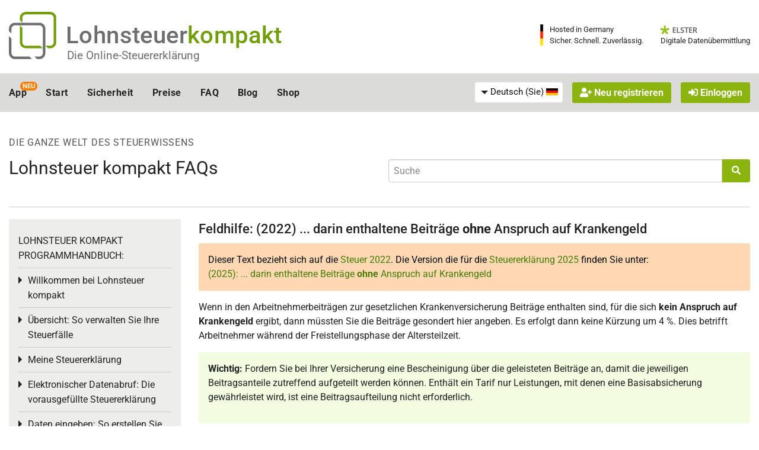

--- FILE ---
content_type: text/html; charset=utf-8
request_url: https://www.lohnsteuer-kompakt.de/feldhilfe/2022/153/2382/enthaltene_beitraege_ohne_anspruch_auf_krankengeld
body_size: 40467
content:
<!DOCTYPE html>
<html class="no-js" lang="de" >
<head>
	<meta charset="utf-8"><script type="bbae5f3a6c8b1d41964cf106-text/javascript">(window.NREUM||(NREUM={})).init={privacy:{cookies_enabled:true},ajax:{deny_list:["bam.nr-data.net"]},feature_flags:["soft_nav"],distributed_tracing:{enabled:true}};(window.NREUM||(NREUM={})).loader_config={agentID:"1120303781",accountID:"92503",trustKey:"92503",xpid:"XQQCUVVACQMGXVNTAwUFUA==",licenseKey:"7770539d66",applicationID:"1069214426",browserID:"1120303781"};;/*! For license information please see nr-loader-spa-1.308.0.min.js.LICENSE.txt */
(()=>{var e,t,r={384:(e,t,r)=>{"use strict";r.d(t,{NT:()=>a,US:()=>u,Zm:()=>o,bQ:()=>d,dV:()=>c,pV:()=>l});var n=r(6154),i=r(1863),s=r(1910);const a={beacon:"bam.nr-data.net",errorBeacon:"bam.nr-data.net"};function o(){return n.gm.NREUM||(n.gm.NREUM={}),void 0===n.gm.newrelic&&(n.gm.newrelic=n.gm.NREUM),n.gm.NREUM}function c(){let e=o();return e.o||(e.o={ST:n.gm.setTimeout,SI:n.gm.setImmediate||n.gm.setInterval,CT:n.gm.clearTimeout,XHR:n.gm.XMLHttpRequest,REQ:n.gm.Request,EV:n.gm.Event,PR:n.gm.Promise,MO:n.gm.MutationObserver,FETCH:n.gm.fetch,WS:n.gm.WebSocket},(0,s.i)(...Object.values(e.o))),e}function d(e,t){let r=o();r.initializedAgents??={},t.initializedAt={ms:(0,i.t)(),date:new Date},r.initializedAgents[e]=t}function u(e,t){o()[e]=t}function l(){return function(){let e=o();const t=e.info||{};e.info={beacon:a.beacon,errorBeacon:a.errorBeacon,...t}}(),function(){let e=o();const t=e.init||{};e.init={...t}}(),c(),function(){let e=o();const t=e.loader_config||{};e.loader_config={...t}}(),o()}},782:(e,t,r)=>{"use strict";r.d(t,{T:()=>n});const n=r(860).K7.pageViewTiming},860:(e,t,r)=>{"use strict";r.d(t,{$J:()=>u,K7:()=>c,P3:()=>d,XX:()=>i,Yy:()=>o,df:()=>s,qY:()=>n,v4:()=>a});const n="events",i="jserrors",s="browser/blobs",a="rum",o="browser/logs",c={ajax:"ajax",genericEvents:"generic_events",jserrors:i,logging:"logging",metrics:"metrics",pageAction:"page_action",pageViewEvent:"page_view_event",pageViewTiming:"page_view_timing",sessionReplay:"session_replay",sessionTrace:"session_trace",softNav:"soft_navigations",spa:"spa"},d={[c.pageViewEvent]:1,[c.pageViewTiming]:2,[c.metrics]:3,[c.jserrors]:4,[c.spa]:5,[c.ajax]:6,[c.sessionTrace]:7,[c.softNav]:8,[c.sessionReplay]:9,[c.logging]:10,[c.genericEvents]:11},u={[c.pageViewEvent]:a,[c.pageViewTiming]:n,[c.ajax]:n,[c.spa]:n,[c.softNav]:n,[c.metrics]:i,[c.jserrors]:i,[c.sessionTrace]:s,[c.sessionReplay]:s,[c.logging]:o,[c.genericEvents]:"ins"}},944:(e,t,r)=>{"use strict";r.d(t,{R:()=>i});var n=r(3241);function i(e,t){"function"==typeof console.debug&&(console.debug("New Relic Warning: https://github.com/newrelic/newrelic-browser-agent/blob/main/docs/warning-codes.md#".concat(e),t),(0,n.W)({agentIdentifier:null,drained:null,type:"data",name:"warn",feature:"warn",data:{code:e,secondary:t}}))}},993:(e,t,r)=>{"use strict";r.d(t,{A$:()=>s,ET:()=>a,TZ:()=>o,p_:()=>i});var n=r(860);const i={ERROR:"ERROR",WARN:"WARN",INFO:"INFO",DEBUG:"DEBUG",TRACE:"TRACE"},s={OFF:0,ERROR:1,WARN:2,INFO:3,DEBUG:4,TRACE:5},a="log",o=n.K7.logging},1541:(e,t,r)=>{"use strict";r.d(t,{U:()=>i,f:()=>n});const n={MFE:"MFE",BA:"BA"};function i(e,t){if(2!==t?.harvestEndpointVersion)return{};const r=t.agentRef.runtime.appMetadata.agents[0].entityGuid;return e?{"source.id":e.id,"source.name":e.name,"source.type":e.type,"parent.id":e.parent?.id||r,"parent.type":e.parent?.type||n.BA}:{"entity.guid":r,appId:t.agentRef.info.applicationID}}},1687:(e,t,r)=>{"use strict";r.d(t,{Ak:()=>d,Ze:()=>h,x3:()=>u});var n=r(3241),i=r(7836),s=r(3606),a=r(860),o=r(2646);const c={};function d(e,t){const r={staged:!1,priority:a.P3[t]||0};l(e),c[e].get(t)||c[e].set(t,r)}function u(e,t){e&&c[e]&&(c[e].get(t)&&c[e].delete(t),p(e,t,!1),c[e].size&&f(e))}function l(e){if(!e)throw new Error("agentIdentifier required");c[e]||(c[e]=new Map)}function h(e="",t="feature",r=!1){if(l(e),!e||!c[e].get(t)||r)return p(e,t);c[e].get(t).staged=!0,f(e)}function f(e){const t=Array.from(c[e]);t.every(([e,t])=>t.staged)&&(t.sort((e,t)=>e[1].priority-t[1].priority),t.forEach(([t])=>{c[e].delete(t),p(e,t)}))}function p(e,t,r=!0){const a=e?i.ee.get(e):i.ee,c=s.i.handlers;if(!a.aborted&&a.backlog&&c){if((0,n.W)({agentIdentifier:e,type:"lifecycle",name:"drain",feature:t}),r){const e=a.backlog[t],r=c[t];if(r){for(let t=0;e&&t<e.length;++t)g(e[t],r);Object.entries(r).forEach(([e,t])=>{Object.values(t||{}).forEach(t=>{t[0]?.on&&t[0]?.context()instanceof o.y&&t[0].on(e,t[1])})})}}a.isolatedBacklog||delete c[t],a.backlog[t]=null,a.emit("drain-"+t,[])}}function g(e,t){var r=e[1];Object.values(t[r]||{}).forEach(t=>{var r=e[0];if(t[0]===r){var n=t[1],i=e[3],s=e[2];n.apply(i,s)}})}},1738:(e,t,r)=>{"use strict";r.d(t,{U:()=>f,Y:()=>h});var n=r(3241),i=r(9908),s=r(1863),a=r(944),o=r(5701),c=r(3969),d=r(8362),u=r(860),l=r(4261);function h(e,t,r,s){const h=s||r;!h||h[e]&&h[e]!==d.d.prototype[e]||(h[e]=function(){(0,i.p)(c.xV,["API/"+e+"/called"],void 0,u.K7.metrics,r.ee),(0,n.W)({agentIdentifier:r.agentIdentifier,drained:!!o.B?.[r.agentIdentifier],type:"data",name:"api",feature:l.Pl+e,data:{}});try{return t.apply(this,arguments)}catch(e){(0,a.R)(23,e)}})}function f(e,t,r,n,a){const o=e.info;null===r?delete o.jsAttributes[t]:o.jsAttributes[t]=r,(a||null===r)&&(0,i.p)(l.Pl+n,[(0,s.t)(),t,r],void 0,"session",e.ee)}},1741:(e,t,r)=>{"use strict";r.d(t,{W:()=>s});var n=r(944),i=r(4261);class s{#e(e,...t){if(this[e]!==s.prototype[e])return this[e](...t);(0,n.R)(35,e)}addPageAction(e,t){return this.#e(i.hG,e,t)}register(e){return this.#e(i.eY,e)}recordCustomEvent(e,t){return this.#e(i.fF,e,t)}setPageViewName(e,t){return this.#e(i.Fw,e,t)}setCustomAttribute(e,t,r){return this.#e(i.cD,e,t,r)}noticeError(e,t){return this.#e(i.o5,e,t)}setUserId(e,t=!1){return this.#e(i.Dl,e,t)}setApplicationVersion(e){return this.#e(i.nb,e)}setErrorHandler(e){return this.#e(i.bt,e)}addRelease(e,t){return this.#e(i.k6,e,t)}log(e,t){return this.#e(i.$9,e,t)}start(){return this.#e(i.d3)}finished(e){return this.#e(i.BL,e)}recordReplay(){return this.#e(i.CH)}pauseReplay(){return this.#e(i.Tb)}addToTrace(e){return this.#e(i.U2,e)}setCurrentRouteName(e){return this.#e(i.PA,e)}interaction(e){return this.#e(i.dT,e)}wrapLogger(e,t,r){return this.#e(i.Wb,e,t,r)}measure(e,t){return this.#e(i.V1,e,t)}consent(e){return this.#e(i.Pv,e)}}},1863:(e,t,r)=>{"use strict";function n(){return Math.floor(performance.now())}r.d(t,{t:()=>n})},1910:(e,t,r)=>{"use strict";r.d(t,{i:()=>s});var n=r(944);const i=new Map;function s(...e){return e.every(e=>{if(i.has(e))return i.get(e);const t="function"==typeof e?e.toString():"",r=t.includes("[native code]"),s=t.includes("nrWrapper");return r||s||(0,n.R)(64,e?.name||t),i.set(e,r),r})}},2555:(e,t,r)=>{"use strict";r.d(t,{D:()=>o,f:()=>a});var n=r(384),i=r(8122);const s={beacon:n.NT.beacon,errorBeacon:n.NT.errorBeacon,licenseKey:void 0,applicationID:void 0,sa:void 0,queueTime:void 0,applicationTime:void 0,ttGuid:void 0,user:void 0,account:void 0,product:void 0,extra:void 0,jsAttributes:{},userAttributes:void 0,atts:void 0,transactionName:void 0,tNamePlain:void 0};function a(e){try{return!!e.licenseKey&&!!e.errorBeacon&&!!e.applicationID}catch(e){return!1}}const o=e=>(0,i.a)(e,s)},2614:(e,t,r)=>{"use strict";r.d(t,{BB:()=>a,H3:()=>n,g:()=>d,iL:()=>c,tS:()=>o,uh:()=>i,wk:()=>s});const n="NRBA",i="SESSION",s=144e5,a=18e5,o={STARTED:"session-started",PAUSE:"session-pause",RESET:"session-reset",RESUME:"session-resume",UPDATE:"session-update"},c={SAME_TAB:"same-tab",CROSS_TAB:"cross-tab"},d={OFF:0,FULL:1,ERROR:2}},2646:(e,t,r)=>{"use strict";r.d(t,{y:()=>n});class n{constructor(e){this.contextId=e}}},2843:(e,t,r)=>{"use strict";r.d(t,{G:()=>s,u:()=>i});var n=r(3878);function i(e,t=!1,r,i){(0,n.DD)("visibilitychange",function(){if(t)return void("hidden"===document.visibilityState&&e());e(document.visibilityState)},r,i)}function s(e,t,r){(0,n.sp)("pagehide",e,t,r)}},3241:(e,t,r)=>{"use strict";r.d(t,{W:()=>s});var n=r(6154);const i="newrelic";function s(e={}){try{n.gm.dispatchEvent(new CustomEvent(i,{detail:e}))}catch(e){}}},3304:(e,t,r)=>{"use strict";r.d(t,{A:()=>s});var n=r(7836);const i=()=>{const e=new WeakSet;return(t,r)=>{if("object"==typeof r&&null!==r){if(e.has(r))return;e.add(r)}return r}};function s(e){try{return JSON.stringify(e,i())??""}catch(e){try{n.ee.emit("internal-error",[e])}catch(e){}return""}}},3333:(e,t,r)=>{"use strict";r.d(t,{$v:()=>u,TZ:()=>n,Xh:()=>c,Zp:()=>i,kd:()=>d,mq:()=>o,nf:()=>a,qN:()=>s});const n=r(860).K7.genericEvents,i=["auxclick","click","copy","keydown","paste","scrollend"],s=["focus","blur"],a=4,o=1e3,c=2e3,d=["PageAction","UserAction","BrowserPerformance"],u={RESOURCES:"experimental.resources",REGISTER:"register"}},3434:(e,t,r)=>{"use strict";r.d(t,{Jt:()=>s,YM:()=>d});var n=r(7836),i=r(5607);const s="nr@original:".concat(i.W),a=50;var o=Object.prototype.hasOwnProperty,c=!1;function d(e,t){return e||(e=n.ee),r.inPlace=function(e,t,n,i,s){n||(n="");const a="-"===n.charAt(0);for(let o=0;o<t.length;o++){const c=t[o],d=e[c];l(d)||(e[c]=r(d,a?c+n:n,i,c,s))}},r.flag=s,r;function r(t,r,n,c,d){return l(t)?t:(r||(r=""),nrWrapper[s]=t,function(e,t,r){if(Object.defineProperty&&Object.keys)try{return Object.keys(e).forEach(function(r){Object.defineProperty(t,r,{get:function(){return e[r]},set:function(t){return e[r]=t,t}})}),t}catch(e){u([e],r)}for(var n in e)o.call(e,n)&&(t[n]=e[n])}(t,nrWrapper,e),nrWrapper);function nrWrapper(){var s,o,l,h;let f;try{o=this,s=[...arguments],l="function"==typeof n?n(s,o):n||{}}catch(t){u([t,"",[s,o,c],l],e)}i(r+"start",[s,o,c],l,d);const p=performance.now();let g;try{return h=t.apply(o,s),g=performance.now(),h}catch(e){throw g=performance.now(),i(r+"err",[s,o,e],l,d),f=e,f}finally{const e=g-p,t={start:p,end:g,duration:e,isLongTask:e>=a,methodName:c,thrownError:f};t.isLongTask&&i("long-task",[t,o],l,d),i(r+"end",[s,o,h],l,d)}}}function i(r,n,i,s){if(!c||t){var a=c;c=!0;try{e.emit(r,n,i,t,s)}catch(t){u([t,r,n,i],e)}c=a}}}function u(e,t){t||(t=n.ee);try{t.emit("internal-error",e)}catch(e){}}function l(e){return!(e&&"function"==typeof e&&e.apply&&!e[s])}},3606:(e,t,r)=>{"use strict";r.d(t,{i:()=>s});var n=r(9908);s.on=a;var i=s.handlers={};function s(e,t,r,s){a(s||n.d,i,e,t,r)}function a(e,t,r,i,s){s||(s="feature"),e||(e=n.d);var a=t[s]=t[s]||{};(a[r]=a[r]||[]).push([e,i])}},3738:(e,t,r)=>{"use strict";r.d(t,{He:()=>i,Kp:()=>o,Lc:()=>d,Rz:()=>u,TZ:()=>n,bD:()=>s,d3:()=>a,jx:()=>l,sl:()=>h,uP:()=>c});const n=r(860).K7.sessionTrace,i="bstResource",s="resource",a="-start",o="-end",c="fn"+a,d="fn"+o,u="pushState",l=1e3,h=3e4},3785:(e,t,r)=>{"use strict";r.d(t,{R:()=>c,b:()=>d});var n=r(9908),i=r(1863),s=r(860),a=r(3969),o=r(993);function c(e,t,r={},c=o.p_.INFO,d=!0,u,l=(0,i.t)()){(0,n.p)(a.xV,["API/logging/".concat(c.toLowerCase(),"/called")],void 0,s.K7.metrics,e),(0,n.p)(o.ET,[l,t,r,c,d,u],void 0,s.K7.logging,e)}function d(e){return"string"==typeof e&&Object.values(o.p_).some(t=>t===e.toUpperCase().trim())}},3878:(e,t,r)=>{"use strict";function n(e,t){return{capture:e,passive:!1,signal:t}}function i(e,t,r=!1,i){window.addEventListener(e,t,n(r,i))}function s(e,t,r=!1,i){document.addEventListener(e,t,n(r,i))}r.d(t,{DD:()=>s,jT:()=>n,sp:()=>i})},3962:(e,t,r)=>{"use strict";r.d(t,{AM:()=>a,O2:()=>l,OV:()=>s,Qu:()=>h,TZ:()=>c,ih:()=>f,pP:()=>o,t1:()=>u,tC:()=>i,wD:()=>d});var n=r(860);const i=["click","keydown","submit"],s="popstate",a="api",o="initialPageLoad",c=n.K7.softNav,d=5e3,u=500,l={INITIAL_PAGE_LOAD:"",ROUTE_CHANGE:1,UNSPECIFIED:2},h={INTERACTION:1,AJAX:2,CUSTOM_END:3,CUSTOM_TRACER:4},f={IP:"in progress",PF:"pending finish",FIN:"finished",CAN:"cancelled"}},3969:(e,t,r)=>{"use strict";r.d(t,{TZ:()=>n,XG:()=>o,rs:()=>i,xV:()=>a,z_:()=>s});const n=r(860).K7.metrics,i="sm",s="cm",a="storeSupportabilityMetrics",o="storeEventMetrics"},4234:(e,t,r)=>{"use strict";r.d(t,{W:()=>s});var n=r(7836),i=r(1687);class s{constructor(e,t){this.agentIdentifier=e,this.ee=n.ee.get(e),this.featureName=t,this.blocked=!1}deregisterDrain(){(0,i.x3)(this.agentIdentifier,this.featureName)}}},4261:(e,t,r)=>{"use strict";r.d(t,{$9:()=>u,BL:()=>c,CH:()=>p,Dl:()=>R,Fw:()=>w,PA:()=>v,Pl:()=>n,Pv:()=>A,Tb:()=>h,U2:()=>a,V1:()=>E,Wb:()=>T,bt:()=>y,cD:()=>b,d3:()=>x,dT:()=>d,eY:()=>g,fF:()=>f,hG:()=>s,hw:()=>i,k6:()=>o,nb:()=>m,o5:()=>l});const n="api-",i=n+"ixn-",s="addPageAction",a="addToTrace",o="addRelease",c="finished",d="interaction",u="log",l="noticeError",h="pauseReplay",f="recordCustomEvent",p="recordReplay",g="register",m="setApplicationVersion",v="setCurrentRouteName",b="setCustomAttribute",y="setErrorHandler",w="setPageViewName",R="setUserId",x="start",T="wrapLogger",E="measure",A="consent"},5205:(e,t,r)=>{"use strict";r.d(t,{j:()=>S});var n=r(384),i=r(1741);var s=r(2555),a=r(3333);const o=e=>{if(!e||"string"!=typeof e)return!1;try{document.createDocumentFragment().querySelector(e)}catch{return!1}return!0};var c=r(2614),d=r(944),u=r(8122);const l="[data-nr-mask]",h=e=>(0,u.a)(e,(()=>{const e={feature_flags:[],experimental:{allow_registered_children:!1,resources:!1},mask_selector:"*",block_selector:"[data-nr-block]",mask_input_options:{color:!1,date:!1,"datetime-local":!1,email:!1,month:!1,number:!1,range:!1,search:!1,tel:!1,text:!1,time:!1,url:!1,week:!1,textarea:!1,select:!1,password:!0}};return{ajax:{deny_list:void 0,block_internal:!0,enabled:!0,autoStart:!0},api:{get allow_registered_children(){return e.feature_flags.includes(a.$v.REGISTER)||e.experimental.allow_registered_children},set allow_registered_children(t){e.experimental.allow_registered_children=t},duplicate_registered_data:!1},browser_consent_mode:{enabled:!1},distributed_tracing:{enabled:void 0,exclude_newrelic_header:void 0,cors_use_newrelic_header:void 0,cors_use_tracecontext_headers:void 0,allowed_origins:void 0},get feature_flags(){return e.feature_flags},set feature_flags(t){e.feature_flags=t},generic_events:{enabled:!0,autoStart:!0},harvest:{interval:30},jserrors:{enabled:!0,autoStart:!0},logging:{enabled:!0,autoStart:!0},metrics:{enabled:!0,autoStart:!0},obfuscate:void 0,page_action:{enabled:!0},page_view_event:{enabled:!0,autoStart:!0},page_view_timing:{enabled:!0,autoStart:!0},performance:{capture_marks:!1,capture_measures:!1,capture_detail:!0,resources:{get enabled(){return e.feature_flags.includes(a.$v.RESOURCES)||e.experimental.resources},set enabled(t){e.experimental.resources=t},asset_types:[],first_party_domains:[],ignore_newrelic:!0}},privacy:{cookies_enabled:!0},proxy:{assets:void 0,beacon:void 0},session:{expiresMs:c.wk,inactiveMs:c.BB},session_replay:{autoStart:!0,enabled:!1,preload:!1,sampling_rate:10,error_sampling_rate:100,collect_fonts:!1,inline_images:!1,fix_stylesheets:!0,mask_all_inputs:!0,get mask_text_selector(){return e.mask_selector},set mask_text_selector(t){o(t)?e.mask_selector="".concat(t,",").concat(l):""===t||null===t?e.mask_selector=l:(0,d.R)(5,t)},get block_class(){return"nr-block"},get ignore_class(){return"nr-ignore"},get mask_text_class(){return"nr-mask"},get block_selector(){return e.block_selector},set block_selector(t){o(t)?e.block_selector+=",".concat(t):""!==t&&(0,d.R)(6,t)},get mask_input_options(){return e.mask_input_options},set mask_input_options(t){t&&"object"==typeof t?e.mask_input_options={...t,password:!0}:(0,d.R)(7,t)}},session_trace:{enabled:!0,autoStart:!0},soft_navigations:{enabled:!0,autoStart:!0},spa:{enabled:!0,autoStart:!0},ssl:void 0,user_actions:{enabled:!0,elementAttributes:["id","className","tagName","type"]}}})());var f=r(6154),p=r(9324);let g=0;const m={buildEnv:p.F3,distMethod:p.Xs,version:p.xv,originTime:f.WN},v={consented:!1},b={appMetadata:{},get consented(){return this.session?.state?.consent||v.consented},set consented(e){v.consented=e},customTransaction:void 0,denyList:void 0,disabled:!1,harvester:void 0,isolatedBacklog:!1,isRecording:!1,loaderType:void 0,maxBytes:3e4,obfuscator:void 0,onerror:void 0,ptid:void 0,releaseIds:{},session:void 0,timeKeeper:void 0,registeredEntities:[],jsAttributesMetadata:{bytes:0},get harvestCount(){return++g}},y=e=>{const t=(0,u.a)(e,b),r=Object.keys(m).reduce((e,t)=>(e[t]={value:m[t],writable:!1,configurable:!0,enumerable:!0},e),{});return Object.defineProperties(t,r)};var w=r(5701);const R=e=>{const t=e.startsWith("http");e+="/",r.p=t?e:"https://"+e};var x=r(7836),T=r(3241);const E={accountID:void 0,trustKey:void 0,agentID:void 0,licenseKey:void 0,applicationID:void 0,xpid:void 0},A=e=>(0,u.a)(e,E),_=new Set;function S(e,t={},r,a){let{init:o,info:c,loader_config:d,runtime:u={},exposed:l=!0}=t;if(!c){const e=(0,n.pV)();o=e.init,c=e.info,d=e.loader_config}e.init=h(o||{}),e.loader_config=A(d||{}),c.jsAttributes??={},f.bv&&(c.jsAttributes.isWorker=!0),e.info=(0,s.D)(c);const p=e.init,g=[c.beacon,c.errorBeacon];_.has(e.agentIdentifier)||(p.proxy.assets&&(R(p.proxy.assets),g.push(p.proxy.assets)),p.proxy.beacon&&g.push(p.proxy.beacon),e.beacons=[...g],function(e){const t=(0,n.pV)();Object.getOwnPropertyNames(i.W.prototype).forEach(r=>{const n=i.W.prototype[r];if("function"!=typeof n||"constructor"===n)return;let s=t[r];e[r]&&!1!==e.exposed&&"micro-agent"!==e.runtime?.loaderType&&(t[r]=(...t)=>{const n=e[r](...t);return s?s(...t):n})})}(e),(0,n.US)("activatedFeatures",w.B)),u.denyList=[...p.ajax.deny_list||[],...p.ajax.block_internal?g:[]],u.ptid=e.agentIdentifier,u.loaderType=r,e.runtime=y(u),_.has(e.agentIdentifier)||(e.ee=x.ee.get(e.agentIdentifier),e.exposed=l,(0,T.W)({agentIdentifier:e.agentIdentifier,drained:!!w.B?.[e.agentIdentifier],type:"lifecycle",name:"initialize",feature:void 0,data:e.config})),_.add(e.agentIdentifier)}},5270:(e,t,r)=>{"use strict";r.d(t,{Aw:()=>a,SR:()=>s,rF:()=>o});var n=r(384),i=r(7767);function s(e){return!!(0,n.dV)().o.MO&&(0,i.V)(e)&&!0===e?.session_trace.enabled}function a(e){return!0===e?.session_replay.preload&&s(e)}function o(e,t){try{if("string"==typeof t?.type){if("password"===t.type.toLowerCase())return"*".repeat(e?.length||0);if(void 0!==t?.dataset?.nrUnmask||t?.classList?.contains("nr-unmask"))return e}}catch(e){}return"string"==typeof e?e.replace(/[\S]/g,"*"):"*".repeat(e?.length||0)}},5289:(e,t,r)=>{"use strict";r.d(t,{GG:()=>a,Qr:()=>c,sB:()=>o});var n=r(3878),i=r(6389);function s(){return"undefined"==typeof document||"complete"===document.readyState}function a(e,t){if(s())return e();const r=(0,i.J)(e),a=setInterval(()=>{s()&&(clearInterval(a),r())},500);(0,n.sp)("load",r,t)}function o(e){if(s())return e();(0,n.DD)("DOMContentLoaded",e)}function c(e){if(s())return e();(0,n.sp)("popstate",e)}},5607:(e,t,r)=>{"use strict";r.d(t,{W:()=>n});const n=(0,r(9566).bz)()},5701:(e,t,r)=>{"use strict";r.d(t,{B:()=>s,t:()=>a});var n=r(3241);const i=new Set,s={};function a(e,t){const r=t.agentIdentifier;s[r]??={},e&&"object"==typeof e&&(i.has(r)||(t.ee.emit("rumresp",[e]),s[r]=e,i.add(r),(0,n.W)({agentIdentifier:r,loaded:!0,drained:!0,type:"lifecycle",name:"load",feature:void 0,data:e})))}},6154:(e,t,r)=>{"use strict";r.d(t,{OF:()=>d,RI:()=>i,WN:()=>h,bv:()=>s,eN:()=>f,gm:()=>a,lR:()=>l,m:()=>c,mw:()=>o,sb:()=>u});var n=r(1863);const i="undefined"!=typeof window&&!!window.document,s="undefined"!=typeof WorkerGlobalScope&&("undefined"!=typeof self&&self instanceof WorkerGlobalScope&&self.navigator instanceof WorkerNavigator||"undefined"!=typeof globalThis&&globalThis instanceof WorkerGlobalScope&&globalThis.navigator instanceof WorkerNavigator),a=i?window:"undefined"!=typeof WorkerGlobalScope&&("undefined"!=typeof self&&self instanceof WorkerGlobalScope&&self||"undefined"!=typeof globalThis&&globalThis instanceof WorkerGlobalScope&&globalThis),o=Boolean("hidden"===a?.document?.visibilityState),c=""+a?.location,d=/iPad|iPhone|iPod/.test(a.navigator?.userAgent),u=d&&"undefined"==typeof SharedWorker,l=(()=>{const e=a.navigator?.userAgent?.match(/Firefox[/\s](\d+\.\d+)/);return Array.isArray(e)&&e.length>=2?+e[1]:0})(),h=Date.now()-(0,n.t)(),f=()=>"undefined"!=typeof PerformanceNavigationTiming&&a?.performance?.getEntriesByType("navigation")?.[0]?.responseStart},6344:(e,t,r)=>{"use strict";r.d(t,{BB:()=>u,Qb:()=>l,TZ:()=>i,Ug:()=>a,Vh:()=>s,_s:()=>o,bc:()=>d,yP:()=>c});var n=r(2614);const i=r(860).K7.sessionReplay,s="errorDuringReplay",a=.12,o={DomContentLoaded:0,Load:1,FullSnapshot:2,IncrementalSnapshot:3,Meta:4,Custom:5},c={[n.g.ERROR]:15e3,[n.g.FULL]:3e5,[n.g.OFF]:0},d={RESET:{message:"Session was reset",sm:"Reset"},IMPORT:{message:"Recorder failed to import",sm:"Import"},TOO_MANY:{message:"429: Too Many Requests",sm:"Too-Many"},TOO_BIG:{message:"Payload was too large",sm:"Too-Big"},CROSS_TAB:{message:"Session Entity was set to OFF on another tab",sm:"Cross-Tab"},ENTITLEMENTS:{message:"Session Replay is not allowed and will not be started",sm:"Entitlement"}},u=5e3,l={API:"api",RESUME:"resume",SWITCH_TO_FULL:"switchToFull",INITIALIZE:"initialize",PRELOAD:"preload"}},6389:(e,t,r)=>{"use strict";function n(e,t=500,r={}){const n=r?.leading||!1;let i;return(...r)=>{n&&void 0===i&&(e.apply(this,r),i=setTimeout(()=>{i=clearTimeout(i)},t)),n||(clearTimeout(i),i=setTimeout(()=>{e.apply(this,r)},t))}}function i(e){let t=!1;return(...r)=>{t||(t=!0,e.apply(this,r))}}r.d(t,{J:()=>i,s:()=>n})},6630:(e,t,r)=>{"use strict";r.d(t,{T:()=>n});const n=r(860).K7.pageViewEvent},6774:(e,t,r)=>{"use strict";r.d(t,{T:()=>n});const n=r(860).K7.jserrors},7295:(e,t,r)=>{"use strict";r.d(t,{Xv:()=>a,gX:()=>i,iW:()=>s});var n=[];function i(e){if(!e||s(e))return!1;if(0===n.length)return!0;if("*"===n[0].hostname)return!1;for(var t=0;t<n.length;t++){var r=n[t];if(r.hostname.test(e.hostname)&&r.pathname.test(e.pathname))return!1}return!0}function s(e){return void 0===e.hostname}function a(e){if(n=[],e&&e.length)for(var t=0;t<e.length;t++){let r=e[t];if(!r)continue;if("*"===r)return void(n=[{hostname:"*"}]);0===r.indexOf("http://")?r=r.substring(7):0===r.indexOf("https://")&&(r=r.substring(8));const i=r.indexOf("/");let s,a;i>0?(s=r.substring(0,i),a=r.substring(i)):(s=r,a="*");let[c]=s.split(":");n.push({hostname:o(c),pathname:o(a,!0)})}}function o(e,t=!1){const r=e.replace(/[.+?^${}()|[\]\\]/g,e=>"\\"+e).replace(/\*/g,".*?");return new RegExp((t?"^":"")+r+"$")}},7485:(e,t,r)=>{"use strict";r.d(t,{D:()=>i});var n=r(6154);function i(e){if(0===(e||"").indexOf("data:"))return{protocol:"data"};try{const t=new URL(e,location.href),r={port:t.port,hostname:t.hostname,pathname:t.pathname,search:t.search,protocol:t.protocol.slice(0,t.protocol.indexOf(":")),sameOrigin:t.protocol===n.gm?.location?.protocol&&t.host===n.gm?.location?.host};return r.port&&""!==r.port||("http:"===t.protocol&&(r.port="80"),"https:"===t.protocol&&(r.port="443")),r.pathname&&""!==r.pathname?r.pathname.startsWith("/")||(r.pathname="/".concat(r.pathname)):r.pathname="/",r}catch(e){return{}}}},7699:(e,t,r)=>{"use strict";r.d(t,{It:()=>s,KC:()=>o,No:()=>i,qh:()=>a});var n=r(860);const i=16e3,s=1e6,a="SESSION_ERROR",o={[n.K7.logging]:!0,[n.K7.genericEvents]:!1,[n.K7.jserrors]:!1,[n.K7.ajax]:!1}},7767:(e,t,r)=>{"use strict";r.d(t,{V:()=>i});var n=r(6154);const i=e=>n.RI&&!0===e?.privacy.cookies_enabled},7836:(e,t,r)=>{"use strict";r.d(t,{P:()=>o,ee:()=>c});var n=r(384),i=r(8990),s=r(2646),a=r(5607);const o="nr@context:".concat(a.W),c=function e(t,r){var n={},a={},u={},l=!1;try{l=16===r.length&&d.initializedAgents?.[r]?.runtime.isolatedBacklog}catch(e){}var h={on:p,addEventListener:p,removeEventListener:function(e,t){var r=n[e];if(!r)return;for(var i=0;i<r.length;i++)r[i]===t&&r.splice(i,1)},emit:function(e,r,n,i,s){!1!==s&&(s=!0);if(c.aborted&&!i)return;t&&s&&t.emit(e,r,n);var o=f(n);g(e).forEach(e=>{e.apply(o,r)});var d=v()[a[e]];d&&d.push([h,e,r,o]);return o},get:m,listeners:g,context:f,buffer:function(e,t){const r=v();if(t=t||"feature",h.aborted)return;Object.entries(e||{}).forEach(([e,n])=>{a[n]=t,t in r||(r[t]=[])})},abort:function(){h._aborted=!0,Object.keys(h.backlog).forEach(e=>{delete h.backlog[e]})},isBuffering:function(e){return!!v()[a[e]]},debugId:r,backlog:l?{}:t&&"object"==typeof t.backlog?t.backlog:{},isolatedBacklog:l};return Object.defineProperty(h,"aborted",{get:()=>{let e=h._aborted||!1;return e||(t&&(e=t.aborted),e)}}),h;function f(e){return e&&e instanceof s.y?e:e?(0,i.I)(e,o,()=>new s.y(o)):new s.y(o)}function p(e,t){n[e]=g(e).concat(t)}function g(e){return n[e]||[]}function m(t){return u[t]=u[t]||e(h,t)}function v(){return h.backlog}}(void 0,"globalEE"),d=(0,n.Zm)();d.ee||(d.ee=c)},8122:(e,t,r)=>{"use strict";r.d(t,{a:()=>i});var n=r(944);function i(e,t){try{if(!e||"object"!=typeof e)return(0,n.R)(3);if(!t||"object"!=typeof t)return(0,n.R)(4);const r=Object.create(Object.getPrototypeOf(t),Object.getOwnPropertyDescriptors(t)),s=0===Object.keys(r).length?e:r;for(let a in s)if(void 0!==e[a])try{if(null===e[a]){r[a]=null;continue}Array.isArray(e[a])&&Array.isArray(t[a])?r[a]=Array.from(new Set([...e[a],...t[a]])):"object"==typeof e[a]&&"object"==typeof t[a]?r[a]=i(e[a],t[a]):r[a]=e[a]}catch(e){r[a]||(0,n.R)(1,e)}return r}catch(e){(0,n.R)(2,e)}}},8139:(e,t,r)=>{"use strict";r.d(t,{u:()=>h});var n=r(7836),i=r(3434),s=r(8990),a=r(6154);const o={},c=a.gm.XMLHttpRequest,d="addEventListener",u="removeEventListener",l="nr@wrapped:".concat(n.P);function h(e){var t=function(e){return(e||n.ee).get("events")}(e);if(o[t.debugId]++)return t;o[t.debugId]=1;var r=(0,i.YM)(t,!0);function h(e){r.inPlace(e,[d,u],"-",p)}function p(e,t){return e[1]}return"getPrototypeOf"in Object&&(a.RI&&f(document,h),c&&f(c.prototype,h),f(a.gm,h)),t.on(d+"-start",function(e,t){var n=e[1];if(null!==n&&("function"==typeof n||"object"==typeof n)&&"newrelic"!==e[0]){var i=(0,s.I)(n,l,function(){var e={object:function(){if("function"!=typeof n.handleEvent)return;return n.handleEvent.apply(n,arguments)},function:n}[typeof n];return e?r(e,"fn-",null,e.name||"anonymous"):n});this.wrapped=e[1]=i}}),t.on(u+"-start",function(e){e[1]=this.wrapped||e[1]}),t}function f(e,t,...r){let n=e;for(;"object"==typeof n&&!Object.prototype.hasOwnProperty.call(n,d);)n=Object.getPrototypeOf(n);n&&t(n,...r)}},8362:(e,t,r)=>{"use strict";r.d(t,{d:()=>s});var n=r(9566),i=r(1741);class s extends i.W{agentIdentifier=(0,n.LA)(16)}},8374:(e,t,r)=>{r.nc=(()=>{try{return document?.currentScript?.nonce}catch(e){}return""})()},8990:(e,t,r)=>{"use strict";r.d(t,{I:()=>i});var n=Object.prototype.hasOwnProperty;function i(e,t,r){if(n.call(e,t))return e[t];var i=r();if(Object.defineProperty&&Object.keys)try{return Object.defineProperty(e,t,{value:i,writable:!0,enumerable:!1}),i}catch(e){}return e[t]=i,i}},9119:(e,t,r)=>{"use strict";r.d(t,{L:()=>s});var n=/([^?#]*)[^#]*(#[^?]*|$).*/,i=/([^?#]*)().*/;function s(e,t){return e?e.replace(t?n:i,"$1$2"):e}},9300:(e,t,r)=>{"use strict";r.d(t,{T:()=>n});const n=r(860).K7.ajax},9324:(e,t,r)=>{"use strict";r.d(t,{AJ:()=>a,F3:()=>i,Xs:()=>s,Yq:()=>o,xv:()=>n});const n="1.308.0",i="PROD",s="CDN",a="@newrelic/rrweb",o="1.0.1"},9566:(e,t,r)=>{"use strict";r.d(t,{LA:()=>o,ZF:()=>c,bz:()=>a,el:()=>d});var n=r(6154);const i="xxxxxxxx-xxxx-4xxx-yxxx-xxxxxxxxxxxx";function s(e,t){return e?15&e[t]:16*Math.random()|0}function a(){const e=n.gm?.crypto||n.gm?.msCrypto;let t,r=0;return e&&e.getRandomValues&&(t=e.getRandomValues(new Uint8Array(30))),i.split("").map(e=>"x"===e?s(t,r++).toString(16):"y"===e?(3&s()|8).toString(16):e).join("")}function o(e){const t=n.gm?.crypto||n.gm?.msCrypto;let r,i=0;t&&t.getRandomValues&&(r=t.getRandomValues(new Uint8Array(e)));const a=[];for(var o=0;o<e;o++)a.push(s(r,i++).toString(16));return a.join("")}function c(){return o(16)}function d(){return o(32)}},9908:(e,t,r)=>{"use strict";r.d(t,{d:()=>n,p:()=>i});var n=r(7836).ee.get("handle");function i(e,t,r,i,s){s?(s.buffer([e],i),s.emit(e,t,r)):(n.buffer([e],i),n.emit(e,t,r))}}},n={};function i(e){var t=n[e];if(void 0!==t)return t.exports;var s=n[e]={exports:{}};return r[e](s,s.exports,i),s.exports}i.m=r,i.d=(e,t)=>{for(var r in t)i.o(t,r)&&!i.o(e,r)&&Object.defineProperty(e,r,{enumerable:!0,get:t[r]})},i.f={},i.e=e=>Promise.all(Object.keys(i.f).reduce((t,r)=>(i.f[r](e,t),t),[])),i.u=e=>({212:"nr-spa-compressor",249:"nr-spa-recorder",478:"nr-spa"}[e]+"-1.308.0.min.js"),i.o=(e,t)=>Object.prototype.hasOwnProperty.call(e,t),e={},t="NRBA-1.308.0.PROD:",i.l=(r,n,s,a)=>{if(e[r])e[r].push(n);else{var o,c;if(void 0!==s)for(var d=document.getElementsByTagName("script"),u=0;u<d.length;u++){var l=d[u];if(l.getAttribute("src")==r||l.getAttribute("data-webpack")==t+s){o=l;break}}if(!o){c=!0;var h={478:"sha512-RSfSVnmHk59T/uIPbdSE0LPeqcEdF4/+XhfJdBuccH5rYMOEZDhFdtnh6X6nJk7hGpzHd9Ujhsy7lZEz/ORYCQ==",249:"sha512-ehJXhmntm85NSqW4MkhfQqmeKFulra3klDyY0OPDUE+sQ3GokHlPh1pmAzuNy//3j4ac6lzIbmXLvGQBMYmrkg==",212:"sha512-B9h4CR46ndKRgMBcK+j67uSR2RCnJfGefU+A7FrgR/k42ovXy5x/MAVFiSvFxuVeEk/pNLgvYGMp1cBSK/G6Fg=="};(o=document.createElement("script")).charset="utf-8",i.nc&&o.setAttribute("nonce",i.nc),o.setAttribute("data-webpack",t+s),o.src=r,0!==o.src.indexOf(window.location.origin+"/")&&(o.crossOrigin="anonymous"),h[a]&&(o.integrity=h[a])}e[r]=[n];var f=(t,n)=>{o.onerror=o.onload=null,clearTimeout(p);var i=e[r];if(delete e[r],o.parentNode&&o.parentNode.removeChild(o),i&&i.forEach(e=>e(n)),t)return t(n)},p=setTimeout(f.bind(null,void 0,{type:"timeout",target:o}),12e4);o.onerror=f.bind(null,o.onerror),o.onload=f.bind(null,o.onload),c&&document.head.appendChild(o)}},i.r=e=>{"undefined"!=typeof Symbol&&Symbol.toStringTag&&Object.defineProperty(e,Symbol.toStringTag,{value:"Module"}),Object.defineProperty(e,"__esModule",{value:!0})},i.p="https://js-agent.newrelic.com/",(()=>{var e={38:0,788:0};i.f.j=(t,r)=>{var n=i.o(e,t)?e[t]:void 0;if(0!==n)if(n)r.push(n[2]);else{var s=new Promise((r,i)=>n=e[t]=[r,i]);r.push(n[2]=s);var a=i.p+i.u(t),o=new Error;i.l(a,r=>{if(i.o(e,t)&&(0!==(n=e[t])&&(e[t]=void 0),n)){var s=r&&("load"===r.type?"missing":r.type),a=r&&r.target&&r.target.src;o.message="Loading chunk "+t+" failed: ("+s+": "+a+")",o.name="ChunkLoadError",o.type=s,o.request=a,n[1](o)}},"chunk-"+t,t)}};var t=(t,r)=>{var n,s,[a,o,c]=r,d=0;if(a.some(t=>0!==e[t])){for(n in o)i.o(o,n)&&(i.m[n]=o[n]);if(c)c(i)}for(t&&t(r);d<a.length;d++)s=a[d],i.o(e,s)&&e[s]&&e[s][0](),e[s]=0},r=self["webpackChunk:NRBA-1.308.0.PROD"]=self["webpackChunk:NRBA-1.308.0.PROD"]||[];r.forEach(t.bind(null,0)),r.push=t.bind(null,r.push.bind(r))})(),(()=>{"use strict";i(8374);var e=i(8362),t=i(860);const r=Object.values(t.K7);var n=i(5205);var s=i(9908),a=i(1863),o=i(4261),c=i(1738);var d=i(1687),u=i(4234),l=i(5289),h=i(6154),f=i(944),p=i(5270),g=i(7767),m=i(6389),v=i(7699);class b extends u.W{constructor(e,t){super(e.agentIdentifier,t),this.agentRef=e,this.abortHandler=void 0,this.featAggregate=void 0,this.loadedSuccessfully=void 0,this.onAggregateImported=new Promise(e=>{this.loadedSuccessfully=e}),this.deferred=Promise.resolve(),!1===e.init[this.featureName].autoStart?this.deferred=new Promise((t,r)=>{this.ee.on("manual-start-all",(0,m.J)(()=>{(0,d.Ak)(e.agentIdentifier,this.featureName),t()}))}):(0,d.Ak)(e.agentIdentifier,t)}importAggregator(e,t,r={}){if(this.featAggregate)return;const n=async()=>{let n;await this.deferred;try{if((0,g.V)(e.init)){const{setupAgentSession:t}=await i.e(478).then(i.bind(i,8766));n=t(e)}}catch(e){(0,f.R)(20,e),this.ee.emit("internal-error",[e]),(0,s.p)(v.qh,[e],void 0,this.featureName,this.ee)}try{if(!this.#t(this.featureName,n,e.init))return(0,d.Ze)(this.agentIdentifier,this.featureName),void this.loadedSuccessfully(!1);const{Aggregate:i}=await t();this.featAggregate=new i(e,r),e.runtime.harvester.initializedAggregates.push(this.featAggregate),this.loadedSuccessfully(!0)}catch(e){(0,f.R)(34,e),this.abortHandler?.(),(0,d.Ze)(this.agentIdentifier,this.featureName,!0),this.loadedSuccessfully(!1),this.ee&&this.ee.abort()}};h.RI?(0,l.GG)(()=>n(),!0):n()}#t(e,r,n){if(this.blocked)return!1;switch(e){case t.K7.sessionReplay:return(0,p.SR)(n)&&!!r;case t.K7.sessionTrace:return!!r;default:return!0}}}var y=i(6630),w=i(2614),R=i(3241);class x extends b{static featureName=y.T;constructor(e){var t;super(e,y.T),this.setupInspectionEvents(e.agentIdentifier),t=e,(0,c.Y)(o.Fw,function(e,r){"string"==typeof e&&("/"!==e.charAt(0)&&(e="/"+e),t.runtime.customTransaction=(r||"http://custom.transaction")+e,(0,s.p)(o.Pl+o.Fw,[(0,a.t)()],void 0,void 0,t.ee))},t),this.importAggregator(e,()=>i.e(478).then(i.bind(i,2467)))}setupInspectionEvents(e){const t=(t,r)=>{t&&(0,R.W)({agentIdentifier:e,timeStamp:t.timeStamp,loaded:"complete"===t.target.readyState,type:"window",name:r,data:t.target.location+""})};(0,l.sB)(e=>{t(e,"DOMContentLoaded")}),(0,l.GG)(e=>{t(e,"load")}),(0,l.Qr)(e=>{t(e,"navigate")}),this.ee.on(w.tS.UPDATE,(t,r)=>{(0,R.W)({agentIdentifier:e,type:"lifecycle",name:"session",data:r})})}}var T=i(384);class E extends e.d{constructor(e){var t;(super(),h.gm)?(this.features={},(0,T.bQ)(this.agentIdentifier,this),this.desiredFeatures=new Set(e.features||[]),this.desiredFeatures.add(x),(0,n.j)(this,e,e.loaderType||"agent"),t=this,(0,c.Y)(o.cD,function(e,r,n=!1){if("string"==typeof e){if(["string","number","boolean"].includes(typeof r)||null===r)return(0,c.U)(t,e,r,o.cD,n);(0,f.R)(40,typeof r)}else(0,f.R)(39,typeof e)},t),function(e){(0,c.Y)(o.Dl,function(t,r=!1){if("string"!=typeof t&&null!==t)return void(0,f.R)(41,typeof t);const n=e.info.jsAttributes["enduser.id"];r&&null!=n&&n!==t?(0,s.p)(o.Pl+"setUserIdAndResetSession",[t],void 0,"session",e.ee):(0,c.U)(e,"enduser.id",t,o.Dl,!0)},e)}(this),function(e){(0,c.Y)(o.nb,function(t){if("string"==typeof t||null===t)return(0,c.U)(e,"application.version",t,o.nb,!1);(0,f.R)(42,typeof t)},e)}(this),function(e){(0,c.Y)(o.d3,function(){e.ee.emit("manual-start-all")},e)}(this),function(e){(0,c.Y)(o.Pv,function(t=!0){if("boolean"==typeof t){if((0,s.p)(o.Pl+o.Pv,[t],void 0,"session",e.ee),e.runtime.consented=t,t){const t=e.features.page_view_event;t.onAggregateImported.then(e=>{const r=t.featAggregate;e&&!r.sentRum&&r.sendRum()})}}else(0,f.R)(65,typeof t)},e)}(this),this.run()):(0,f.R)(21)}get config(){return{info:this.info,init:this.init,loader_config:this.loader_config,runtime:this.runtime}}get api(){return this}run(){try{const e=function(e){const t={};return r.forEach(r=>{t[r]=!!e[r]?.enabled}),t}(this.init),n=[...this.desiredFeatures];n.sort((e,r)=>t.P3[e.featureName]-t.P3[r.featureName]),n.forEach(r=>{if(!e[r.featureName]&&r.featureName!==t.K7.pageViewEvent)return;if(r.featureName===t.K7.spa)return void(0,f.R)(67);const n=function(e){switch(e){case t.K7.ajax:return[t.K7.jserrors];case t.K7.sessionTrace:return[t.K7.ajax,t.K7.pageViewEvent];case t.K7.sessionReplay:return[t.K7.sessionTrace];case t.K7.pageViewTiming:return[t.K7.pageViewEvent];default:return[]}}(r.featureName).filter(e=>!(e in this.features));n.length>0&&(0,f.R)(36,{targetFeature:r.featureName,missingDependencies:n}),this.features[r.featureName]=new r(this)})}catch(e){(0,f.R)(22,e);for(const e in this.features)this.features[e].abortHandler?.();const t=(0,T.Zm)();delete t.initializedAgents[this.agentIdentifier]?.features,delete this.sharedAggregator;return t.ee.get(this.agentIdentifier).abort(),!1}}}var A=i(2843),_=i(782);class S extends b{static featureName=_.T;constructor(e){super(e,_.T),h.RI&&((0,A.u)(()=>(0,s.p)("docHidden",[(0,a.t)()],void 0,_.T,this.ee),!0),(0,A.G)(()=>(0,s.p)("winPagehide",[(0,a.t)()],void 0,_.T,this.ee)),this.importAggregator(e,()=>i.e(478).then(i.bind(i,9917))))}}var O=i(3969);class I extends b{static featureName=O.TZ;constructor(e){super(e,O.TZ),h.RI&&document.addEventListener("securitypolicyviolation",e=>{(0,s.p)(O.xV,["Generic/CSPViolation/Detected"],void 0,this.featureName,this.ee)}),this.importAggregator(e,()=>i.e(478).then(i.bind(i,6555)))}}var N=i(6774),P=i(3878),k=i(3304);class D{constructor(e,t,r,n,i){this.name="UncaughtError",this.message="string"==typeof e?e:(0,k.A)(e),this.sourceURL=t,this.line=r,this.column=n,this.__newrelic=i}}function C(e){return M(e)?e:new D(void 0!==e?.message?e.message:e,e?.filename||e?.sourceURL,e?.lineno||e?.line,e?.colno||e?.col,e?.__newrelic,e?.cause)}function j(e){const t="Unhandled Promise Rejection: ";if(!e?.reason)return;if(M(e.reason)){try{e.reason.message.startsWith(t)||(e.reason.message=t+e.reason.message)}catch(e){}return C(e.reason)}const r=C(e.reason);return(r.message||"").startsWith(t)||(r.message=t+r.message),r}function L(e){if(e.error instanceof SyntaxError&&!/:\d+$/.test(e.error.stack?.trim())){const t=new D(e.message,e.filename,e.lineno,e.colno,e.error.__newrelic,e.cause);return t.name=SyntaxError.name,t}return M(e.error)?e.error:C(e)}function M(e){return e instanceof Error&&!!e.stack}function H(e,r,n,i,o=(0,a.t)()){"string"==typeof e&&(e=new Error(e)),(0,s.p)("err",[e,o,!1,r,n.runtime.isRecording,void 0,i],void 0,t.K7.jserrors,n.ee),(0,s.p)("uaErr",[],void 0,t.K7.genericEvents,n.ee)}var B=i(1541),K=i(993),W=i(3785);function U(e,{customAttributes:t={},level:r=K.p_.INFO}={},n,i,s=(0,a.t)()){(0,W.R)(n.ee,e,t,r,!1,i,s)}function F(e,r,n,i,c=(0,a.t)()){(0,s.p)(o.Pl+o.hG,[c,e,r,i],void 0,t.K7.genericEvents,n.ee)}function V(e,r,n,i,c=(0,a.t)()){const{start:d,end:u,customAttributes:l}=r||{},h={customAttributes:l||{}};if("object"!=typeof h.customAttributes||"string"!=typeof e||0===e.length)return void(0,f.R)(57);const p=(e,t)=>null==e?t:"number"==typeof e?e:e instanceof PerformanceMark?e.startTime:Number.NaN;if(h.start=p(d,0),h.end=p(u,c),Number.isNaN(h.start)||Number.isNaN(h.end))(0,f.R)(57);else{if(h.duration=h.end-h.start,!(h.duration<0))return(0,s.p)(o.Pl+o.V1,[h,e,i],void 0,t.K7.genericEvents,n.ee),h;(0,f.R)(58)}}function G(e,r={},n,i,c=(0,a.t)()){(0,s.p)(o.Pl+o.fF,[c,e,r,i],void 0,t.K7.genericEvents,n.ee)}function z(e){(0,c.Y)(o.eY,function(t){return Y(e,t)},e)}function Y(e,r,n){(0,f.R)(54,"newrelic.register"),r||={},r.type=B.f.MFE,r.licenseKey||=e.info.licenseKey,r.blocked=!1,r.parent=n||{},Array.isArray(r.tags)||(r.tags=[]);const i={};r.tags.forEach(e=>{"name"!==e&&"id"!==e&&(i["source.".concat(e)]=!0)}),r.isolated??=!0;let o=()=>{};const c=e.runtime.registeredEntities;if(!r.isolated){const e=c.find(({metadata:{target:{id:e}}})=>e===r.id&&!r.isolated);if(e)return e}const d=e=>{r.blocked=!0,o=e};function u(e){return"string"==typeof e&&!!e.trim()&&e.trim().length<501||"number"==typeof e}e.init.api.allow_registered_children||d((0,m.J)(()=>(0,f.R)(55))),u(r.id)&&u(r.name)||d((0,m.J)(()=>(0,f.R)(48,r)));const l={addPageAction:(t,n={})=>g(F,[t,{...i,...n},e],r),deregister:()=>{d((0,m.J)(()=>(0,f.R)(68)))},log:(t,n={})=>g(U,[t,{...n,customAttributes:{...i,...n.customAttributes||{}}},e],r),measure:(t,n={})=>g(V,[t,{...n,customAttributes:{...i,...n.customAttributes||{}}},e],r),noticeError:(t,n={})=>g(H,[t,{...i,...n},e],r),register:(t={})=>g(Y,[e,t],l.metadata.target),recordCustomEvent:(t,n={})=>g(G,[t,{...i,...n},e],r),setApplicationVersion:e=>p("application.version",e),setCustomAttribute:(e,t)=>p(e,t),setUserId:e=>p("enduser.id",e),metadata:{customAttributes:i,target:r}},h=()=>(r.blocked&&o(),r.blocked);h()||c.push(l);const p=(e,t)=>{h()||(i[e]=t)},g=(r,n,i)=>{if(h())return;const o=(0,a.t)();(0,s.p)(O.xV,["API/register/".concat(r.name,"/called")],void 0,t.K7.metrics,e.ee);try{if(e.init.api.duplicate_registered_data&&"register"!==r.name){let e=n;if(n[1]instanceof Object){const t={"child.id":i.id,"child.type":i.type};e="customAttributes"in n[1]?[n[0],{...n[1],customAttributes:{...n[1].customAttributes,...t}},...n.slice(2)]:[n[0],{...n[1],...t},...n.slice(2)]}r(...e,void 0,o)}return r(...n,i,o)}catch(e){(0,f.R)(50,e)}};return l}class Z extends b{static featureName=N.T;constructor(e){var t;super(e,N.T),t=e,(0,c.Y)(o.o5,(e,r)=>H(e,r,t),t),function(e){(0,c.Y)(o.bt,function(t){e.runtime.onerror=t},e)}(e),function(e){let t=0;(0,c.Y)(o.k6,function(e,r){++t>10||(this.runtime.releaseIds[e.slice(-200)]=(""+r).slice(-200))},e)}(e),z(e);try{this.removeOnAbort=new AbortController}catch(e){}this.ee.on("internal-error",(t,r)=>{this.abortHandler&&(0,s.p)("ierr",[C(t),(0,a.t)(),!0,{},e.runtime.isRecording,r],void 0,this.featureName,this.ee)}),h.gm.addEventListener("unhandledrejection",t=>{this.abortHandler&&(0,s.p)("err",[j(t),(0,a.t)(),!1,{unhandledPromiseRejection:1},e.runtime.isRecording],void 0,this.featureName,this.ee)},(0,P.jT)(!1,this.removeOnAbort?.signal)),h.gm.addEventListener("error",t=>{this.abortHandler&&(0,s.p)("err",[L(t),(0,a.t)(),!1,{},e.runtime.isRecording],void 0,this.featureName,this.ee)},(0,P.jT)(!1,this.removeOnAbort?.signal)),this.abortHandler=this.#r,this.importAggregator(e,()=>i.e(478).then(i.bind(i,2176)))}#r(){this.removeOnAbort?.abort(),this.abortHandler=void 0}}var q=i(8990);let X=1;function J(e){const t=typeof e;return!e||"object"!==t&&"function"!==t?-1:e===h.gm?0:(0,q.I)(e,"nr@id",function(){return X++})}function Q(e){if("string"==typeof e&&e.length)return e.length;if("object"==typeof e){if("undefined"!=typeof ArrayBuffer&&e instanceof ArrayBuffer&&e.byteLength)return e.byteLength;if("undefined"!=typeof Blob&&e instanceof Blob&&e.size)return e.size;if(!("undefined"!=typeof FormData&&e instanceof FormData))try{return(0,k.A)(e).length}catch(e){return}}}var ee=i(8139),te=i(7836),re=i(3434);const ne={},ie=["open","send"];function se(e){var t=e||te.ee;const r=function(e){return(e||te.ee).get("xhr")}(t);if(void 0===h.gm.XMLHttpRequest)return r;if(ne[r.debugId]++)return r;ne[r.debugId]=1,(0,ee.u)(t);var n=(0,re.YM)(r),i=h.gm.XMLHttpRequest,s=h.gm.MutationObserver,a=h.gm.Promise,o=h.gm.setInterval,c="readystatechange",d=["onload","onerror","onabort","onloadstart","onloadend","onprogress","ontimeout"],u=[],l=h.gm.XMLHttpRequest=function(e){const t=new i(e),s=r.context(t);try{r.emit("new-xhr",[t],s),t.addEventListener(c,(a=s,function(){var e=this;e.readyState>3&&!a.resolved&&(a.resolved=!0,r.emit("xhr-resolved",[],e)),n.inPlace(e,d,"fn-",y)}),(0,P.jT)(!1))}catch(e){(0,f.R)(15,e);try{r.emit("internal-error",[e])}catch(e){}}var a;return t};function p(e,t){n.inPlace(t,["onreadystatechange"],"fn-",y)}if(function(e,t){for(var r in e)t[r]=e[r]}(i,l),l.prototype=i.prototype,n.inPlace(l.prototype,ie,"-xhr-",y),r.on("send-xhr-start",function(e,t){p(e,t),function(e){u.push(e),s&&(g?g.then(b):o?o(b):(m=-m,v.data=m))}(t)}),r.on("open-xhr-start",p),s){var g=a&&a.resolve();if(!o&&!a){var m=1,v=document.createTextNode(m);new s(b).observe(v,{characterData:!0})}}else t.on("fn-end",function(e){e[0]&&e[0].type===c||b()});function b(){for(var e=0;e<u.length;e++)p(0,u[e]);u.length&&(u=[])}function y(e,t){return t}return r}var ae="fetch-",oe=ae+"body-",ce=["arrayBuffer","blob","json","text","formData"],de=h.gm.Request,ue=h.gm.Response,le="prototype";const he={};function fe(e){const t=function(e){return(e||te.ee).get("fetch")}(e);if(!(de&&ue&&h.gm.fetch))return t;if(he[t.debugId]++)return t;function r(e,r,n){var i=e[r];"function"==typeof i&&(e[r]=function(){var e,r=[...arguments],s={};t.emit(n+"before-start",[r],s),s[te.P]&&s[te.P].dt&&(e=s[te.P].dt);var a=i.apply(this,r);return t.emit(n+"start",[r,e],a),a.then(function(e){return t.emit(n+"end",[null,e],a),e},function(e){throw t.emit(n+"end",[e],a),e})})}return he[t.debugId]=1,ce.forEach(e=>{r(de[le],e,oe),r(ue[le],e,oe)}),r(h.gm,"fetch",ae),t.on(ae+"end",function(e,r){var n=this;if(r){var i=r.headers.get("content-length");null!==i&&(n.rxSize=i),t.emit(ae+"done",[null,r],n)}else t.emit(ae+"done",[e],n)}),t}var pe=i(7485),ge=i(9566);class me{constructor(e){this.agentRef=e}generateTracePayload(e){const t=this.agentRef.loader_config;if(!this.shouldGenerateTrace(e)||!t)return null;var r=(t.accountID||"").toString()||null,n=(t.agentID||"").toString()||null,i=(t.trustKey||"").toString()||null;if(!r||!n)return null;var s=(0,ge.ZF)(),a=(0,ge.el)(),o=Date.now(),c={spanId:s,traceId:a,timestamp:o};return(e.sameOrigin||this.isAllowedOrigin(e)&&this.useTraceContextHeadersForCors())&&(c.traceContextParentHeader=this.generateTraceContextParentHeader(s,a),c.traceContextStateHeader=this.generateTraceContextStateHeader(s,o,r,n,i)),(e.sameOrigin&&!this.excludeNewrelicHeader()||!e.sameOrigin&&this.isAllowedOrigin(e)&&this.useNewrelicHeaderForCors())&&(c.newrelicHeader=this.generateTraceHeader(s,a,o,r,n,i)),c}generateTraceContextParentHeader(e,t){return"00-"+t+"-"+e+"-01"}generateTraceContextStateHeader(e,t,r,n,i){return i+"@nr=0-1-"+r+"-"+n+"-"+e+"----"+t}generateTraceHeader(e,t,r,n,i,s){if(!("function"==typeof h.gm?.btoa))return null;var a={v:[0,1],d:{ty:"Browser",ac:n,ap:i,id:e,tr:t,ti:r}};return s&&n!==s&&(a.d.tk=s),btoa((0,k.A)(a))}shouldGenerateTrace(e){return this.agentRef.init?.distributed_tracing?.enabled&&this.isAllowedOrigin(e)}isAllowedOrigin(e){var t=!1;const r=this.agentRef.init?.distributed_tracing;if(e.sameOrigin)t=!0;else if(r?.allowed_origins instanceof Array)for(var n=0;n<r.allowed_origins.length;n++){var i=(0,pe.D)(r.allowed_origins[n]);if(e.hostname===i.hostname&&e.protocol===i.protocol&&e.port===i.port){t=!0;break}}return t}excludeNewrelicHeader(){var e=this.agentRef.init?.distributed_tracing;return!!e&&!!e.exclude_newrelic_header}useNewrelicHeaderForCors(){var e=this.agentRef.init?.distributed_tracing;return!!e&&!1!==e.cors_use_newrelic_header}useTraceContextHeadersForCors(){var e=this.agentRef.init?.distributed_tracing;return!!e&&!!e.cors_use_tracecontext_headers}}var ve=i(9300),be=i(7295);function ye(e){return"string"==typeof e?e:e instanceof(0,T.dV)().o.REQ?e.url:h.gm?.URL&&e instanceof URL?e.href:void 0}var we=["load","error","abort","timeout"],Re=we.length,xe=(0,T.dV)().o.REQ,Te=(0,T.dV)().o.XHR;const Ee="X-NewRelic-App-Data";class Ae extends b{static featureName=ve.T;constructor(e){super(e,ve.T),this.dt=new me(e),this.handler=(e,t,r,n)=>(0,s.p)(e,t,r,n,this.ee);try{const e={xmlhttprequest:"xhr",fetch:"fetch",beacon:"beacon"};h.gm?.performance?.getEntriesByType("resource").forEach(r=>{if(r.initiatorType in e&&0!==r.responseStatus){const n={status:r.responseStatus},i={rxSize:r.transferSize,duration:Math.floor(r.duration),cbTime:0};_e(n,r.name),this.handler("xhr",[n,i,r.startTime,r.responseEnd,e[r.initiatorType]],void 0,t.K7.ajax)}})}catch(e){}fe(this.ee),se(this.ee),function(e,r,n,i){function o(e){var t=this;t.totalCbs=0,t.called=0,t.cbTime=0,t.end=T,t.ended=!1,t.xhrGuids={},t.lastSize=null,t.loadCaptureCalled=!1,t.params=this.params||{},t.metrics=this.metrics||{},t.latestLongtaskEnd=0,e.addEventListener("load",function(r){E(t,e)},(0,P.jT)(!1)),h.lR||e.addEventListener("progress",function(e){t.lastSize=e.loaded},(0,P.jT)(!1))}function c(e){this.params={method:e[0]},_e(this,e[1]),this.metrics={}}function d(t,r){e.loader_config.xpid&&this.sameOrigin&&r.setRequestHeader("X-NewRelic-ID",e.loader_config.xpid);var n=i.generateTracePayload(this.parsedOrigin);if(n){var s=!1;n.newrelicHeader&&(r.setRequestHeader("newrelic",n.newrelicHeader),s=!0),n.traceContextParentHeader&&(r.setRequestHeader("traceparent",n.traceContextParentHeader),n.traceContextStateHeader&&r.setRequestHeader("tracestate",n.traceContextStateHeader),s=!0),s&&(this.dt=n)}}function u(e,t){var n=this.metrics,i=e[0],s=this;if(n&&i){var o=Q(i);o&&(n.txSize=o)}this.startTime=(0,a.t)(),this.body=i,this.listener=function(e){try{"abort"!==e.type||s.loadCaptureCalled||(s.params.aborted=!0),("load"!==e.type||s.called===s.totalCbs&&(s.onloadCalled||"function"!=typeof t.onload)&&"function"==typeof s.end)&&s.end(t)}catch(e){try{r.emit("internal-error",[e])}catch(e){}}};for(var c=0;c<Re;c++)t.addEventListener(we[c],this.listener,(0,P.jT)(!1))}function l(e,t,r){this.cbTime+=e,t?this.onloadCalled=!0:this.called+=1,this.called!==this.totalCbs||!this.onloadCalled&&"function"==typeof r.onload||"function"!=typeof this.end||this.end(r)}function f(e,t){var r=""+J(e)+!!t;this.xhrGuids&&!this.xhrGuids[r]&&(this.xhrGuids[r]=!0,this.totalCbs+=1)}function p(e,t){var r=""+J(e)+!!t;this.xhrGuids&&this.xhrGuids[r]&&(delete this.xhrGuids[r],this.totalCbs-=1)}function g(){this.endTime=(0,a.t)()}function m(e,t){t instanceof Te&&"load"===e[0]&&r.emit("xhr-load-added",[e[1],e[2]],t)}function v(e,t){t instanceof Te&&"load"===e[0]&&r.emit("xhr-load-removed",[e[1],e[2]],t)}function b(e,t,r){t instanceof Te&&("onload"===r&&(this.onload=!0),("load"===(e[0]&&e[0].type)||this.onload)&&(this.xhrCbStart=(0,a.t)()))}function y(e,t){this.xhrCbStart&&r.emit("xhr-cb-time",[(0,a.t)()-this.xhrCbStart,this.onload,t],t)}function w(e){var t,r=e[1]||{};if("string"==typeof e[0]?0===(t=e[0]).length&&h.RI&&(t=""+h.gm.location.href):e[0]&&e[0].url?t=e[0].url:h.gm?.URL&&e[0]&&e[0]instanceof URL?t=e[0].href:"function"==typeof e[0].toString&&(t=e[0].toString()),"string"==typeof t&&0!==t.length){t&&(this.parsedOrigin=(0,pe.D)(t),this.sameOrigin=this.parsedOrigin.sameOrigin);var n=i.generateTracePayload(this.parsedOrigin);if(n&&(n.newrelicHeader||n.traceContextParentHeader))if(e[0]&&e[0].headers)o(e[0].headers,n)&&(this.dt=n);else{var s={};for(var a in r)s[a]=r[a];s.headers=new Headers(r.headers||{}),o(s.headers,n)&&(this.dt=n),e.length>1?e[1]=s:e.push(s)}}function o(e,t){var r=!1;return t.newrelicHeader&&(e.set("newrelic",t.newrelicHeader),r=!0),t.traceContextParentHeader&&(e.set("traceparent",t.traceContextParentHeader),t.traceContextStateHeader&&e.set("tracestate",t.traceContextStateHeader),r=!0),r}}function R(e,t){this.params={},this.metrics={},this.startTime=(0,a.t)(),this.dt=t,e.length>=1&&(this.target=e[0]),e.length>=2&&(this.opts=e[1]);var r=this.opts||{},n=this.target;_e(this,ye(n));var i=(""+(n&&n instanceof xe&&n.method||r.method||"GET")).toUpperCase();this.params.method=i,this.body=r.body,this.txSize=Q(r.body)||0}function x(e,r){if(this.endTime=(0,a.t)(),this.params||(this.params={}),(0,be.iW)(this.params))return;let i;this.params.status=r?r.status:0,"string"==typeof this.rxSize&&this.rxSize.length>0&&(i=+this.rxSize);const s={txSize:this.txSize,rxSize:i,duration:(0,a.t)()-this.startTime};n("xhr",[this.params,s,this.startTime,this.endTime,"fetch"],this,t.K7.ajax)}function T(e){const r=this.params,i=this.metrics;if(!this.ended){this.ended=!0;for(let t=0;t<Re;t++)e.removeEventListener(we[t],this.listener,!1);r.aborted||(0,be.iW)(r)||(i.duration=(0,a.t)()-this.startTime,this.loadCaptureCalled||4!==e.readyState?null==r.status&&(r.status=0):E(this,e),i.cbTime=this.cbTime,n("xhr",[r,i,this.startTime,this.endTime,"xhr"],this,t.K7.ajax))}}function E(e,n){e.params.status=n.status;var i=function(e,t){var r=e.responseType;return"json"===r&&null!==t?t:"arraybuffer"===r||"blob"===r||"json"===r?Q(e.response):"text"===r||""===r||void 0===r?Q(e.responseText):void 0}(n,e.lastSize);if(i&&(e.metrics.rxSize=i),e.sameOrigin&&n.getAllResponseHeaders().indexOf(Ee)>=0){var a=n.getResponseHeader(Ee);a&&((0,s.p)(O.rs,["Ajax/CrossApplicationTracing/Header/Seen"],void 0,t.K7.metrics,r),e.params.cat=a.split(", ").pop())}e.loadCaptureCalled=!0}r.on("new-xhr",o),r.on("open-xhr-start",c),r.on("open-xhr-end",d),r.on("send-xhr-start",u),r.on("xhr-cb-time",l),r.on("xhr-load-added",f),r.on("xhr-load-removed",p),r.on("xhr-resolved",g),r.on("addEventListener-end",m),r.on("removeEventListener-end",v),r.on("fn-end",y),r.on("fetch-before-start",w),r.on("fetch-start",R),r.on("fn-start",b),r.on("fetch-done",x)}(e,this.ee,this.handler,this.dt),this.importAggregator(e,()=>i.e(478).then(i.bind(i,3845)))}}function _e(e,t){var r=(0,pe.D)(t),n=e.params||e;n.hostname=r.hostname,n.port=r.port,n.protocol=r.protocol,n.host=r.hostname+":"+r.port,n.pathname=r.pathname,e.parsedOrigin=r,e.sameOrigin=r.sameOrigin}const Se={},Oe=["pushState","replaceState"];function Ie(e){const t=function(e){return(e||te.ee).get("history")}(e);return!h.RI||Se[t.debugId]++||(Se[t.debugId]=1,(0,re.YM)(t).inPlace(window.history,Oe,"-")),t}var Ne=i(3738);function Pe(e){(0,c.Y)(o.BL,function(r=Date.now()){const n=r-h.WN;n<0&&(0,f.R)(62,r),(0,s.p)(O.XG,[o.BL,{time:n}],void 0,t.K7.metrics,e.ee),e.addToTrace({name:o.BL,start:r,origin:"nr"}),(0,s.p)(o.Pl+o.hG,[n,o.BL],void 0,t.K7.genericEvents,e.ee)},e)}const{He:ke,bD:De,d3:Ce,Kp:je,TZ:Le,Lc:Me,uP:He,Rz:Be}=Ne;class Ke extends b{static featureName=Le;constructor(e){var r;super(e,Le),r=e,(0,c.Y)(o.U2,function(e){if(!(e&&"object"==typeof e&&e.name&&e.start))return;const n={n:e.name,s:e.start-h.WN,e:(e.end||e.start)-h.WN,o:e.origin||"",t:"api"};n.s<0||n.e<0||n.e<n.s?(0,f.R)(61,{start:n.s,end:n.e}):(0,s.p)("bstApi",[n],void 0,t.K7.sessionTrace,r.ee)},r),Pe(e);if(!(0,g.V)(e.init))return void this.deregisterDrain();const n=this.ee;let d;Ie(n),this.eventsEE=(0,ee.u)(n),this.eventsEE.on(He,function(e,t){this.bstStart=(0,a.t)()}),this.eventsEE.on(Me,function(e,r){(0,s.p)("bst",[e[0],r,this.bstStart,(0,a.t)()],void 0,t.K7.sessionTrace,n)}),n.on(Be+Ce,function(e){this.time=(0,a.t)(),this.startPath=location.pathname+location.hash}),n.on(Be+je,function(e){(0,s.p)("bstHist",[location.pathname+location.hash,this.startPath,this.time],void 0,t.K7.sessionTrace,n)});try{d=new PerformanceObserver(e=>{const r=e.getEntries();(0,s.p)(ke,[r],void 0,t.K7.sessionTrace,n)}),d.observe({type:De,buffered:!0})}catch(e){}this.importAggregator(e,()=>i.e(478).then(i.bind(i,6974)),{resourceObserver:d})}}var We=i(6344);class Ue extends b{static featureName=We.TZ;#n;recorder;constructor(e){var r;let n;super(e,We.TZ),r=e,(0,c.Y)(o.CH,function(){(0,s.p)(o.CH,[],void 0,t.K7.sessionReplay,r.ee)},r),function(e){(0,c.Y)(o.Tb,function(){(0,s.p)(o.Tb,[],void 0,t.K7.sessionReplay,e.ee)},e)}(e);try{n=JSON.parse(localStorage.getItem("".concat(w.H3,"_").concat(w.uh)))}catch(e){}(0,p.SR)(e.init)&&this.ee.on(o.CH,()=>this.#i()),this.#s(n)&&this.importRecorder().then(e=>{e.startRecording(We.Qb.PRELOAD,n?.sessionReplayMode)}),this.importAggregator(this.agentRef,()=>i.e(478).then(i.bind(i,6167)),this),this.ee.on("err",e=>{this.blocked||this.agentRef.runtime.isRecording&&(this.errorNoticed=!0,(0,s.p)(We.Vh,[e],void 0,this.featureName,this.ee))})}#s(e){return e&&(e.sessionReplayMode===w.g.FULL||e.sessionReplayMode===w.g.ERROR)||(0,p.Aw)(this.agentRef.init)}importRecorder(){return this.recorder?Promise.resolve(this.recorder):(this.#n??=Promise.all([i.e(478),i.e(249)]).then(i.bind(i,4866)).then(({Recorder:e})=>(this.recorder=new e(this),this.recorder)).catch(e=>{throw this.ee.emit("internal-error",[e]),this.blocked=!0,e}),this.#n)}#i(){this.blocked||(this.featAggregate?this.featAggregate.mode!==w.g.FULL&&this.featAggregate.initializeRecording(w.g.FULL,!0,We.Qb.API):this.importRecorder().then(()=>{this.recorder.startRecording(We.Qb.API,w.g.FULL)}))}}var Fe=i(3962);class Ve extends b{static featureName=Fe.TZ;constructor(e){if(super(e,Fe.TZ),function(e){const r=e.ee.get("tracer");function n(){}(0,c.Y)(o.dT,function(e){return(new n).get("object"==typeof e?e:{})},e);const i=n.prototype={createTracer:function(n,i){var o={},c=this,d="function"==typeof i;return(0,s.p)(O.xV,["API/createTracer/called"],void 0,t.K7.metrics,e.ee),function(){if(r.emit((d?"":"no-")+"fn-start",[(0,a.t)(),c,d],o),d)try{return i.apply(this,arguments)}catch(e){const t="string"==typeof e?new Error(e):e;throw r.emit("fn-err",[arguments,this,t],o),t}finally{r.emit("fn-end",[(0,a.t)()],o)}}}};["actionText","setName","setAttribute","save","ignore","onEnd","getContext","end","get"].forEach(r=>{c.Y.apply(this,[r,function(){return(0,s.p)(o.hw+r,[performance.now(),...arguments],this,t.K7.softNav,e.ee),this},e,i])}),(0,c.Y)(o.PA,function(){(0,s.p)(o.hw+"routeName",[performance.now(),...arguments],void 0,t.K7.softNav,e.ee)},e)}(e),!h.RI||!(0,T.dV)().o.MO)return;const r=Ie(this.ee);try{this.removeOnAbort=new AbortController}catch(e){}Fe.tC.forEach(e=>{(0,P.sp)(e,e=>{l(e)},!0,this.removeOnAbort?.signal)});const n=()=>(0,s.p)("newURL",[(0,a.t)(),""+window.location],void 0,this.featureName,this.ee);r.on("pushState-end",n),r.on("replaceState-end",n),(0,P.sp)(Fe.OV,e=>{l(e),(0,s.p)("newURL",[e.timeStamp,""+window.location],void 0,this.featureName,this.ee)},!0,this.removeOnAbort?.signal);let d=!1;const u=new((0,T.dV)().o.MO)((e,t)=>{d||(d=!0,requestAnimationFrame(()=>{(0,s.p)("newDom",[(0,a.t)()],void 0,this.featureName,this.ee),d=!1}))}),l=(0,m.s)(e=>{"loading"!==document.readyState&&((0,s.p)("newUIEvent",[e],void 0,this.featureName,this.ee),u.observe(document.body,{attributes:!0,childList:!0,subtree:!0,characterData:!0}))},100,{leading:!0});this.abortHandler=function(){this.removeOnAbort?.abort(),u.disconnect(),this.abortHandler=void 0},this.importAggregator(e,()=>i.e(478).then(i.bind(i,4393)),{domObserver:u})}}var Ge=i(3333),ze=i(9119);const Ye={},Ze=new Set;function qe(e){return"string"==typeof e?{type:"string",size:(new TextEncoder).encode(e).length}:e instanceof ArrayBuffer?{type:"ArrayBuffer",size:e.byteLength}:e instanceof Blob?{type:"Blob",size:e.size}:e instanceof DataView?{type:"DataView",size:e.byteLength}:ArrayBuffer.isView(e)?{type:"TypedArray",size:e.byteLength}:{type:"unknown",size:0}}class Xe{constructor(e,t){this.timestamp=(0,a.t)(),this.currentUrl=(0,ze.L)(window.location.href),this.socketId=(0,ge.LA)(8),this.requestedUrl=(0,ze.L)(e),this.requestedProtocols=Array.isArray(t)?t.join(","):t||"",this.openedAt=void 0,this.protocol=void 0,this.extensions=void 0,this.binaryType=void 0,this.messageOrigin=void 0,this.messageCount=0,this.messageBytes=0,this.messageBytesMin=0,this.messageBytesMax=0,this.messageTypes=void 0,this.sendCount=0,this.sendBytes=0,this.sendBytesMin=0,this.sendBytesMax=0,this.sendTypes=void 0,this.closedAt=void 0,this.closeCode=void 0,this.closeReason="unknown",this.closeWasClean=void 0,this.connectedDuration=0,this.hasErrors=void 0}}class $e extends b{static featureName=Ge.TZ;constructor(e){super(e,Ge.TZ);const r=e.init.feature_flags.includes("websockets"),n=[e.init.page_action.enabled,e.init.performance.capture_marks,e.init.performance.capture_measures,e.init.performance.resources.enabled,e.init.user_actions.enabled,r];var d;let u,l;if(d=e,(0,c.Y)(o.hG,(e,t)=>F(e,t,d),d),function(e){(0,c.Y)(o.fF,(t,r)=>G(t,r,e),e)}(e),Pe(e),z(e),function(e){(0,c.Y)(o.V1,(t,r)=>V(t,r,e),e)}(e),r&&(l=function(e){if(!(0,T.dV)().o.WS)return e;const t=e.get("websockets");if(Ye[t.debugId]++)return t;Ye[t.debugId]=1,(0,A.G)(()=>{const e=(0,a.t)();Ze.forEach(r=>{r.nrData.closedAt=e,r.nrData.closeCode=1001,r.nrData.closeReason="Page navigating away",r.nrData.closeWasClean=!1,r.nrData.openedAt&&(r.nrData.connectedDuration=e-r.nrData.openedAt),t.emit("ws",[r.nrData],r)})});class r extends WebSocket{static name="WebSocket";static toString(){return"function WebSocket() { [native code] }"}toString(){return"[object WebSocket]"}get[Symbol.toStringTag](){return r.name}#a(e){(e.__newrelic??={}).socketId=this.nrData.socketId,this.nrData.hasErrors??=!0}constructor(...e){super(...e),this.nrData=new Xe(e[0],e[1]),this.addEventListener("open",()=>{this.nrData.openedAt=(0,a.t)(),["protocol","extensions","binaryType"].forEach(e=>{this.nrData[e]=this[e]}),Ze.add(this)}),this.addEventListener("message",e=>{const{type:t,size:r}=qe(e.data);this.nrData.messageOrigin??=(0,ze.L)(e.origin),this.nrData.messageCount++,this.nrData.messageBytes+=r,this.nrData.messageBytesMin=Math.min(this.nrData.messageBytesMin||1/0,r),this.nrData.messageBytesMax=Math.max(this.nrData.messageBytesMax,r),(this.nrData.messageTypes??"").includes(t)||(this.nrData.messageTypes=this.nrData.messageTypes?"".concat(this.nrData.messageTypes,",").concat(t):t)}),this.addEventListener("close",e=>{this.nrData.closedAt=(0,a.t)(),this.nrData.closeCode=e.code,e.reason&&(this.nrData.closeReason=e.reason),this.nrData.closeWasClean=e.wasClean,this.nrData.connectedDuration=this.nrData.closedAt-this.nrData.openedAt,Ze.delete(this),t.emit("ws",[this.nrData],this)})}addEventListener(e,t,...r){const n=this,i="function"==typeof t?function(...e){try{return t.apply(this,e)}catch(e){throw n.#a(e),e}}:t?.handleEvent?{handleEvent:function(...e){try{return t.handleEvent.apply(t,e)}catch(e){throw n.#a(e),e}}}:t;return super.addEventListener(e,i,...r)}send(e){if(this.readyState===WebSocket.OPEN){const{type:t,size:r}=qe(e);this.nrData.sendCount++,this.nrData.sendBytes+=r,this.nrData.sendBytesMin=Math.min(this.nrData.sendBytesMin||1/0,r),this.nrData.sendBytesMax=Math.max(this.nrData.sendBytesMax,r),(this.nrData.sendTypes??"").includes(t)||(this.nrData.sendTypes=this.nrData.sendTypes?"".concat(this.nrData.sendTypes,",").concat(t):t)}try{return super.send(e)}catch(e){throw this.#a(e),e}}close(...e){try{super.close(...e)}catch(e){throw this.#a(e),e}}}return h.gm.WebSocket=r,t}(this.ee)),h.RI){if(fe(this.ee),se(this.ee),u=Ie(this.ee),e.init.user_actions.enabled){function f(t){const r=(0,pe.D)(t);return e.beacons.includes(r.hostname+":"+r.port)}function p(){u.emit("navChange")}Ge.Zp.forEach(e=>(0,P.sp)(e,e=>(0,s.p)("ua",[e],void 0,this.featureName,this.ee),!0)),Ge.qN.forEach(e=>{const t=(0,m.s)(e=>{(0,s.p)("ua",[e],void 0,this.featureName,this.ee)},500,{leading:!0});(0,P.sp)(e,t)}),h.gm.addEventListener("error",()=>{(0,s.p)("uaErr",[],void 0,t.K7.genericEvents,this.ee)},(0,P.jT)(!1,this.removeOnAbort?.signal)),this.ee.on("open-xhr-start",(e,r)=>{f(e[1])||r.addEventListener("readystatechange",()=>{2===r.readyState&&(0,s.p)("uaXhr",[],void 0,t.K7.genericEvents,this.ee)})}),this.ee.on("fetch-start",e=>{e.length>=1&&!f(ye(e[0]))&&(0,s.p)("uaXhr",[],void 0,t.K7.genericEvents,this.ee)}),u.on("pushState-end",p),u.on("replaceState-end",p),window.addEventListener("hashchange",p,(0,P.jT)(!0,this.removeOnAbort?.signal)),window.addEventListener("popstate",p,(0,P.jT)(!0,this.removeOnAbort?.signal))}if(e.init.performance.resources.enabled&&h.gm.PerformanceObserver?.supportedEntryTypes.includes("resource")){new PerformanceObserver(e=>{e.getEntries().forEach(e=>{(0,s.p)("browserPerformance.resource",[e],void 0,this.featureName,this.ee)})}).observe({type:"resource",buffered:!0})}}r&&l.on("ws",e=>{(0,s.p)("ws-complete",[e],void 0,this.featureName,this.ee)});try{this.removeOnAbort=new AbortController}catch(g){}this.abortHandler=()=>{this.removeOnAbort?.abort(),this.abortHandler=void 0},n.some(e=>e)?this.importAggregator(e,()=>i.e(478).then(i.bind(i,8019))):this.deregisterDrain()}}var Je=i(2646);const Qe=new Map;function et(e,t,r,n,i=!0){if("object"!=typeof t||!t||"string"!=typeof r||!r||"function"!=typeof t[r])return(0,f.R)(29);const s=function(e){return(e||te.ee).get("logger")}(e),a=(0,re.YM)(s),o=new Je.y(te.P);o.level=n.level,o.customAttributes=n.customAttributes,o.autoCaptured=i;const c=t[r]?.[re.Jt]||t[r];return Qe.set(c,o),a.inPlace(t,[r],"wrap-logger-",()=>Qe.get(c)),s}var tt=i(1910);class rt extends b{static featureName=K.TZ;constructor(e){var t;super(e,K.TZ),t=e,(0,c.Y)(o.$9,(e,r)=>U(e,r,t),t),function(e){(0,c.Y)(o.Wb,(t,r,{customAttributes:n={},level:i=K.p_.INFO}={})=>{et(e.ee,t,r,{customAttributes:n,level:i},!1)},e)}(e),z(e);const r=this.ee;["log","error","warn","info","debug","trace"].forEach(e=>{(0,tt.i)(h.gm.console[e]),et(r,h.gm.console,e,{level:"log"===e?"info":e})}),this.ee.on("wrap-logger-end",function([e]){const{level:t,customAttributes:n,autoCaptured:i}=this;(0,W.R)(r,e,n,t,i)}),this.importAggregator(e,()=>i.e(478).then(i.bind(i,5288)))}}new E({features:[Ae,x,S,Ke,Ue,I,Z,$e,rt,Ve],loaderType:"spa"})})()})();</script>
	<meta name="viewport" content="width=device-width, initial-scale=1.0" />
	<script type="bbae5f3a6c8b1d41964cf106-text/javascript">
	document.addEventListener('DOMContentLoaded', function() {
  		document.body.addEventListener('click', function(event) {
        	var target = event.target;
        	while (target && target !== document.body) {
            	if (target.getAttribute('data-reveal-ajax') === 'true') {
                	event.preventDefault();
                	return;
            	}
            	target = target.parentNode;
        	}
    	});
	});
	</script>
	<meta http-equiv="Content-Type" content="text/html; charset=utf-8" />
	<meta name="abstract" content="Mit Lohnsteuer kompakt die Steuererklärung online erstellen und abgeben" />
<meta name="robots" content="index, follow" />
<meta name="description" content="Wenn in den Arbeitnehmerbeitr&amp;auml;gen zur gesetzlichen Krankenversicherung Beitr&amp;auml;ge enthalten sind, f&amp;uuml;r die sich kein Anspruch auf Krankengeld ergibt, dann m&amp;uuml;ssten Sie die Beitr&amp;auml;ge gesondert hier angeben. Es erfolgt dan ..." />
<meta name="keywords" content="steuererklärung, (2022),enthaltene,Beiträge,&lt;b&gt;ohne&lt;/b&gt;,Anspruch,Krankengeld,Steuererklärung." />
<meta name="language" content="de" />
<meta name="allow-search" content="1" />
<meta name="author" content="forium GmbH" />
	<link rel="canonical" href="https://www.lohnsteuer-kompakt.de/feldhilfe/2025/153/2382/enthaltene_beitraege_ohne_anspruch_auf_krankengeld" />
	<meta name="language" content="de"/>
	<meta name="msvalidate.01" content="9EAE1BA7126DE0EA999615F2892B2E9B" />
	<meta name="apple-itunes-app" content="app-id=1586330607, affiliate-data=webSite">
    <meta name="google-play-app" content="app-id=de.lohnsteuerkompakt.App">
	<title>(2022) ... darin enthaltene Beiträge &lt;b&gt;ohne&lt;/b&gt; Anspruch auf Krankengeld </title>
    <script type="bbae5f3a6c8b1d41964cf106-text/javascript">
        var dataLayer = dataLayer || [{'user_language': 'de', 'all_userid': null, 'logged_in': '0', 'email': '', 'email_hash': '', 'payment_tax_yy': 'logged_out', 'user_seniority': 'logged_out', 'user_type': 'logged_out', 'template': '0'}];function gtag() {dataLayer.push(arguments);}    </script>
    
<!-- Google Tag Manager (noscript) 1-->
<noscript><iframe src="https://load.lstk3.lohnsteuer-kompakt.de/ns.html?id=GTM-TW48M2VJ" height="0" width="0" style="display:none;visibility:hidden"></iframe></noscript>
<!-- End Google Tag Manager (noscript) -->

<!-- Google Tag Manager 1-->
<script type="bbae5f3a6c8b1d41964cf106-text/javascript">(function(w,d,s,l,i){w[l]=w[l]||[];w[l].push({'gtm.start':new Date().getTime(),event:'gtm.js'});var f=d.getElementsByTagName(s)[0],j=d.createElement(s);j.async=true;j.src="https://load.lstk3.lohnsteuer-kompakt.de/afnikfpwv.js?"+i;f.parentNode.insertBefore(j,f);})(window,document,'script','dataLayer','g=HxNNIT8kQzIhQ0grWT8kQABKQkhaTwoISxsfDgUaGgMDEgJLAAYDFhccBEgPDA%3D%3D');</script>
<!-- End Google Tag Manager -->

<!-- Google Tag Manager (noscript) 2-->
<noscript><iframe src="https://www.googletagmanager.com/ns.html?id=GTM-5WWK" height="0" width="0" style="display:none;visibility:hidden"></iframe></noscript>
<!-- End Google Tag Manager (noscript) -->

<!-- Google Tag Manager 2-->
<script type="bbae5f3a6c8b1d41964cf106-text/javascript">(function(w,d,s,l,i){w[l]=w[l]||[];w[l].push({'gtm.start':
  new Date().getTime(),event:'gtm.js'});var f=d.getElementsByTagName(s)[0],
  j=d.createElement(s),dl=l!='dataLayer'?'&l='+l:'';j.async=true;j.src=
  'https://www.googletagmanager.com/gtm.js?id='+i+dl;f.parentNode.insertBefore(j,f);
})(window,document,'script','dataLayer','GTM-5WWK');</script>
<!-- End Google Tag Manager -->
    <link rel="shortcut icon" id="favicon" href="/lk/images/grafik/lk_favicon_2020.ico" />
    <link rel="apple-touch-icon" href="/lk/apple-touch-icon.png">

            	<meta property="og:title" content="(2022) ... darin enthaltene Beiträge &lt;b&gt;ohne&lt;/b&gt; Anspruch auf Krankengeld " />
    	<meta property="og:type" content="article" />
            <meta property="og:description" content="Wenn in den Arbeitnehmerbeitr&amp;auml;gen zur gesetzlichen Krankenversicherung Beitr&amp;auml;ge enthalten sind, f&amp;uuml;r die sich kein Anspruch auf Krankengeld ergibt, dann m&amp;uuml;ssten Sie die Beitr&amp;auml;ge gesondert hier angeben. Es erfolgt dan ..." />
           <meta property="og:locale" content="de_DE" />
   <meta property="og:image" content="https://www.lohnsteuer-kompakt.de/uploads/pm/lk_faq_images/og_image_lohnsteuer_kompakt.png">
   <meta property="og:image:width" content="1200">
   <meta property="og:image:height" content="627">
   <meta property="og:image:type" content="image/png">
   <meta property="og:site_name" content="Lohnsteuer kompakt">
   <meta property="og:url" content="https://www.lohnsteuer-kompakt.de/feldhilfe/2022/153/2382/enthaltene_beitraege_ohne_anspruch_auf_krankengeld" />
   <meta property="fb:admins" content="1000507238,1369568457,100001298833531" />
   <meta property="fb:page_id" content="119012921477755" />

    	    <meta name="twitter:card" content="summary_large_image" />
    <meta name="twitter:site" content="@LKompakt" />
    <meta name="twitter:domain" content="https://www.lohnsteuer-kompakt.de/" />
                	<meta name="twitter:description" content="Wenn in den Arbeitnehmerbeitr&amp;auml;gen zur gesetzlichen Krankenversicherung Beitr&amp;auml;ge enthalten sind, f&amp;uuml;r die sich kein Anspruch auf Krankengeld ergibt, dann m&amp;uuml;ssten Sie die Beitr&amp;auml;ge gesondert hier angeben. Es erfolgt dan ..." />
    
	<link rel="stylesheet" href="/lk/f6/css/fontawesome.min.css?v=rev_25770_20260120">
		<link rel="stylesheet" href="/lk/f6/css/foundation.min.css?v=rev_25770_20260120">
			<link rel="stylesheet" href="/lk/f6/css/app.css?v=rev_25770_20260120">
		<link rel="stylesheet" href="/lk/f6/css/ouibounce_gwo.css?v=rev_25770_20260120">

	<script src="/js/foundation/current/vendor/jquery.js?v=rev_25770_20260120" type="bbae5f3a6c8b1d41964cf106-text/javascript"></script>
	<script src="/js/foundation/current/vendor/jquery.cookie.js?v=rev_25770_20260120" type="bbae5f3a6c8b1d41964cf106-text/javascript"></script>
	<script src="/js/jquery/ui/js/jquery-ui-2013.js?v=rev_25770_20260120" type="bbae5f3a6c8b1d41964cf106-text/javascript"></script>
	<script src="/js/jquery/countdown/jquery.countdown-2013.js?v=rev_25770_20260120" type="bbae5f3a6c8b1d41964cf106-text/javascript"></script>
	<script src="/js/jquery/sessionTimeout/jquery.sessionTimeout.js?v=rev_25770_20260120" type="bbae5f3a6c8b1d41964cf106-text/javascript"></script>
	<script src="/js/jquery/hideshow/hideshow.min.js?v=rev_25770_20260120" type="bbae5f3a6c8b1d41964cf106-text/javascript"></script>
    <script src="/js/indexeddb.js?v=rev_25770_20260120" type="bbae5f3a6c8b1d41964cf106-text/javascript"></script>

</head>
<body itemscope="itemscope" itemtype="http://schema.org/WebPage" class="no-js">
<a id="top"></a>


<div class="grid-container titelzeile">
  <div class="grid-x grid-padding-x">
        <div class="large-auto small-12 cell titel">
      <div class="signet"><a href="https://www.lohnsteuer-kompakt.de/de">
      	<img src="/lk/images/grafik/lk_signet_2019.svg" alt="Lohnsteuer Kompakt Startseite" width="56" height="56">
      </a></div>
      <h1><a href="https://www.lohnsteuer-kompakt.de/de"><span class="txgrau">Lohnsteuer</span><span class="txgruen">kompakt</span></a></h1>
      <h5 class="subtitel"><a href="https://www.lohnsteuer-kompakt.de/de">Die Online-Steuererklärung</a></h5>
    </div>
    
    <div class="large-shrink show-for-large cell cert_titelzeile">
          <table class="nostyle">
              <tr>
                  <td id="hosted_flag"><img src="/lk/images/grafik/hostedingermany_flag.gif" alt="Software Hosted in Germany" width="11" height="42"></td>
                  <td>Hosted in Germany<br>Sicher. Schnell. Zuverlässig.&nbsp;&nbsp;</td>
                  <td id="elster_flag"><img src="/images/elster_logo_24n.svg" alt="Digitale Datenübermittlung - gem. § 87c Abgabenordnung" width="70" height="23" data-html2canvas-ignore><br>Digitale Datenübermittlung</td>
              </tr>
          </table>
      </div>
      </div>
</div>
<div class="grid-container full gwo_menu">
  <nav class="grid-container">
    <div class="grid-x">
      <div class="cell">
        <div class="title-bar" data-responsive-toggle="responsive-menu" data-hide-for="medium" style="padding:.5rem 0 .5rem .9375rem;">
            <div class="grid-x" style="width:100%;">
                <div class="shrink cell vpadding_4">
                    <button class="menu-icon" type="button" data-toggle="responsive-menu"><span class="title-bar-title">Menü</span></button>
                </div>
                <div class="auto cell">
                    <div class="grid-x">
                        <div class="auto cell"></div>
                        <div class="shrink cell hpadding_15">
                            <script type="bbae5f3a6c8b1d41964cf106-text/javascript">
    // einmalig definieren
    window.i18nMap = { de: "/steuerwissen/", du: "/steuerwissen/", en: "/steuerwissen/german-tax-return/", pl: "/steuerwissen/niemieckie-zeznanie-podatkowe/", ru: "/steuerwissen/немецкая-налоговая-декларация/", ro: "/steuerwissen/declaratie-fiscala-germana/" };


function urlI18n(culture){
    const origin = window.parent.location.origin || ('https://' + window.parent.location.host);
    const action = 'feldhilfe';
    const module = 'texte';
    // Slug-Kultur (du -> de), Anzeige-/Session-Kultur bleibt "culture"
    const langForSlug = (culture === 'du' ? 'de' : culture);
    if (action === 'homepage') {
        window.parent.location.href = 'https://' + window.parent.location.host + '/' + culture;
    } else if (action === 'blog') {
        const map  = window.i18nMap || {};
        const slug = map[langForSlug] || map.de || '/steuerwissen/';
        // Kultur im Querystring mitschicken -> wird beim Zielrequest gesetzt
        const sep  = slug.indexOf('?') >= 0 ? '&' : '?';
        url = origin + encodeURI(slug) + sep + 'sf_culture=' + encodeURIComponent(culture);
        window.parent.location.href = url;
    } else {
        //url
        var url = window.parent.location.href;
        if(url.substring(url.length - 1, url.length) == '#'){
            url = url.substring(0, url.length-1);
        }
        if(url.substring(url.length - 1, url.length) == '/'){
            url = url.substring(0, url.length-1);
        }
        url = url.replace(window.parent.location.host + '/de', window.parent.location.host);
        url = url.replace(window.parent.location.host, window.parent.location.host + '/' + culture);
        url = url.replace('/?','?');

        jQuery.ajax({
            url: '/admin_pages/languge?sf_culture=' + culture,
            type: 'POST', data: 'sf_culture=' + culture,
            timeout: 60000,
            success: function(){
                                if (window.parent.location.href != url) {
                    window.parent.location.href = url;
                }
                            },
            error: function(obj, strError, errorThrown){   log_jquery_ajax_errors(this.url, '::remote_function_jquery', strError + ' - ' + errorThrown); window.parent.location.reload(); },
        });
    }
}
</script>

    <div class="shrink medium-auto cell langmenu_bar">
        <ul class="dropdown menu align-right float-right" data-dropdown-menu id="langmenu">
            <li>
                <a href="#">
                    <span class="show-for-medium">Deutsch (Sie) </span><img src="/images/sprachauswahl/DE.svg" alt="Deutsch (Sie)" width="20" height="20" />
                </a>
                <ul class="menu align-right">
                                                                                                                    <li>
                                <a href="#" onclick="if (!window.__cfRLUnblockHandlers) return false; urlI18n('du'); return false;" data-cf-modified-bbae5f3a6c8b1d41964cf106-="">
                                    <span>Deutsch (Du) </span><img src="/images/sprachauswahl/DE.svg" alt="Deutsch (Du)" width="20" height="20" />
                                </a>
                            </li>
                                            
                </ul>
            </li>
        </ul>
    </div>
                        </div>
                        <div class="shrink cell">
                            <div class="login_shortcut">
                                                                    <a href="/start/login" class="button small openmodal openmodal_medium bmargin_0" title="Lohnsteuer kompakt > Einloggen"><i class="fa fa-sign-in-alt"></i></a>
                                                            </div>
                        </div>
                    </div>
                </div>
            </div>
		</div>

        <div class="grid-x" id="responsive-menu" style="display:none;padding:.5rem 0;align-items:center;" data-animate="slide-in-down slide-out-up">
          <div class="top-bar-left large-auto medium-12 cell">
            <ul class="vertical medium-horizontal menu" id="main_menu">
              <li class="has_sticker">
            	<a href="https://www.lohnsteuer-kompakt.de/steuerwissen/lohnsteuer-kompakt-app/">App</a>
            	<span class="sticker sticker_behind">NEU</span>
              </li>
              <li><a href="https://www.lohnsteuer-kompakt.de/de#top_start">Start</a></li>
              <li><a href="https://www.lohnsteuer-kompakt.de/de#sicherheit">Sicherheit</a></li>
              <li><a href="https://www.lohnsteuer-kompakt.de/de#preise">Preise</a></li>
              <li><a href="/de/texte/index">FAQ</a></li>
              <li><a href="/steuerwissen/">Blog</a></li>
              <li><a href="/shop/angebote">Shop</a></li>
            </ul>
          </div>
          <div class="top-bar-right large-shrink medium-12 cell">
          	<a href="/start/two_factor_auth" style="display: none;" class="button small success openmodal openmodal_medium" id="a_two_factor_auth">Einloggen</a>
                        <ul class="vertical medium-horizontal menu">
                <li class="langmenu_outer show-for-medium">
                    <script type="bbae5f3a6c8b1d41964cf106-text/javascript">
    // einmalig definieren
    window.i18nMap = { de: "/steuerwissen/", du: "/steuerwissen/", en: "/steuerwissen/german-tax-return/", pl: "/steuerwissen/niemieckie-zeznanie-podatkowe/", ru: "/steuerwissen/немецкая-налоговая-декларация/", ro: "/steuerwissen/declaratie-fiscala-germana/" };


function urlI18n(culture){
    const origin = window.parent.location.origin || ('https://' + window.parent.location.host);
    const action = 'feldhilfe';
    const module = 'texte';
    // Slug-Kultur (du -> de), Anzeige-/Session-Kultur bleibt "culture"
    const langForSlug = (culture === 'du' ? 'de' : culture);
    if (action === 'homepage') {
        window.parent.location.href = 'https://' + window.parent.location.host + '/' + culture;
    } else if (action === 'blog') {
        const map  = window.i18nMap || {};
        const slug = map[langForSlug] || map.de || '/steuerwissen/';
        // Kultur im Querystring mitschicken -> wird beim Zielrequest gesetzt
        const sep  = slug.indexOf('?') >= 0 ? '&' : '?';
        url = origin + encodeURI(slug) + sep + 'sf_culture=' + encodeURIComponent(culture);
        window.parent.location.href = url;
    } else {
        //url
        var url = window.parent.location.href;
        if(url.substring(url.length - 1, url.length) == '#'){
            url = url.substring(0, url.length-1);
        }
        if(url.substring(url.length - 1, url.length) == '/'){
            url = url.substring(0, url.length-1);
        }
        url = url.replace(window.parent.location.host + '/de', window.parent.location.host);
        url = url.replace(window.parent.location.host, window.parent.location.host + '/' + culture);
        url = url.replace('/?','?');

        jQuery.ajax({
            url: '/admin_pages/languge?sf_culture=' + culture,
            type: 'POST', data: 'sf_culture=' + culture,
            timeout: 60000,
            success: function(){
                                if (window.parent.location.href != url) {
                    window.parent.location.href = url;
                }
                            },
            error: function(obj, strError, errorThrown){   log_jquery_ajax_errors(this.url, '::remote_function_jquery', strError + ' - ' + errorThrown); window.parent.location.reload(); },
        });
    }
}
</script>

    <div class="shrink medium-auto cell langmenu_bar">
        <ul class="dropdown menu align-right float-right" data-dropdown-menu id="langmenu">
            <li>
                <a href="#">
                    <span class="show-for-medium">Deutsch (Sie) </span><img src="/images/sprachauswahl/DE.svg" alt="Deutsch (Sie)" width="20" height="20" />
                </a>
                <ul class="menu align-right">
                                                                                                                    <li>
                                <a href="#" onclick="if (!window.__cfRLUnblockHandlers) return false; urlI18n('du'); return false;" data-cf-modified-bbae5f3a6c8b1d41964cf106-="">
                                    <span>Deutsch (Du) </span><img src="/images/sprachauswahl/DE.svg" alt="Deutsch (Du)" width="20" height="20" />
                                </a>
                            </li>
                                            
                </ul>
            </li>
        </ul>
    </div>
                </li>
              	<li><a href="https://www.lohnsteuer-kompakt.de/start/registrieren" class="button small success"><i class="fa fa-user-plus"></i> Neu registrieren</a></li>
              	<li><a href="/start/login" class="button small success openmodal openmodal_medium" title="Lohnsteuer kompakt > Einloggen" id="a_login_link"><i class="fa fa-sign-in-alt"></i> Einloggen</a></li>
            </ul>
                      </div>
          <div class="gwo_close_outside" style="display:none;"></div>
                  </div>


     </div>
    </div>
  </nav>
</div>


<div class="grid-container">
  <div class="grid-x grid-padding-x">
  	<div class="cell">
        <div class="posrelativ"><a id="faq" class="anker"></a></div>
        <p>&nbsp;</p>
    </div>
    <div class="large-auto cell bottompad_15">
        <p class="rubriktitel">Die ganze Welt des Steuerwissens</p>
        <h1 class="h3 nobr_m">Lohnsteuer kompakt FAQs</h1>
      </div>
      <div class="large-auto cell">
        <p class="show-for-large">&nbsp;</p>
<form class="suchbox" method="post" name="searchform" id="searchform" action="/texte/suche" onsubmit="if (!window.__cfRLUnblockHandlers) return false; jQuery.ajax({
    url: '/texte/suche?jahr=2022&suchbegriff=' + jQuery('#suchbegriff').val(),
    cache: false,
    timeout: 60000,
    success: function(html){
        jQuery('#faqteaserbox').html( html );
    },
    error: function(obj, strError){ log_jquery_ajax_errors(this.url, '::', strError); }
});
push_search_to_datalayer('suchbegriff', 'tx');
return false;" enctype="multipart/form-data" data-cf-modified-bbae5f3a6c8b1d41964cf106-="">
  <div class="input-group">
    <input id="suchbegriff" name="suchbegriff" class="textInput ui-autocomplete-input input-group-field" type="search" tabindex="1" maxlength="100" size="100" placeholder="Suche" value="" autocomplete="off">
    <div class="input-group-button">
      <a href="/texte/suche" class="button success" onclick="if (!window.__cfRLUnblockHandlers) return false; jQuery.ajax({
    url: '/texte/suche?jahr=2022&suchbegriff=' + jQuery('#suchbegriff').val(),
    cache: false,
    timeout: 60000,
    success: function(html){
        jQuery('#faqteaserbox').html( html );
    },
    error: function(obj, strError){ log_jquery_ajax_errors(this.url, '::', strError); }
});
push_search_to_datalayer('suchbegriff', 'tx');
return false;" data-cf-modified-bbae5f3a6c8b1d41964cf106-=""><i class="fa fa-search"></i></a>
    </div>
  </div>
</form>
      </div>

      <div class="cell">
        <hr>
      </div>
  </div>
  <div class="grid-x grid-padding-x">
    <article class="medium-7 large-9 medium-order-2 large-order-2 cell">
    <div id="faqteaserbox">
      <div class="grid-x grid-padding-x">
        <div class="large-12 cell box-wrapper-faq">
          <h4 class="halbfett">Feldhilfe:
   		  		    (2022)		  
			... darin enthaltene Beiträge <b>ohne</b> Anspruch auf Krankengeld		  </h4>
		  		  		  		  		  		      	      	  		      	      		
           	           	
           	    		    			    			
   				<div class="callout warning">
      			  <p>Dieser Text bezieht sich auf die <a href="/steuerwissen/formulare-fuer-die-steuererklaerung-2022">Steuer 2022</a>. Die Version die für die <a href="/steuerwissen/formulare-fuer-die-steuererklaerung-2025">Steuererklärung 2025</a> finden Sie unter:<br>
      			  <a href="/feldhilfe/2025/153/2382/enthaltene_beitraege_ohne_anspruch_auf_krankengeld">(2025): ... darin enthaltene Beiträge <b>ohne</b> Anspruch auf Krankengeld</a></p>
      			</div>

  			                <p>Wenn in den Arbeitnehmerbeitr&auml;gen zur gesetzlichen Krankenversicherung Beitr&auml;ge enthalten sind, f&uuml;r die sich<strong> kein Anspruch auf Krankengeld</strong> ergibt, dann m&uuml;ssten Sie die Beitr&auml;ge gesondert hier angeben. Es erfolgt dann keine K&uuml;rzung um 4 %. Dies betrifft Arbeitnehmer w&auml;hrend der Freistellungsphase der Altersteilzeit.</p>
<div class="panel radius">
<p><strong>Wichtig:</strong> Fordern Sie bei Ihrer Versicherung eine Bescheinigung &uuml;ber die geleisteten Beitr&auml;ge an, damit die jeweiligen Beitragsanteile zutreffend aufgeteilt werden k&ouml;nnen. Enth&auml;lt ein Tarif nur Leistungen, mit denen eine Basisabsicherung gew&auml;hrleistet wird, ist eine Beitragsaufteilung nicht erforderlich.</p>
</div>  			          	</div>
      	  </div>
		</div>
    	</article>

    	<aside class="medium-5 large-3 medium-order-1 large-order-1 cell gwo_sidebar">
      	  <div class=" callout secondary">
        
<ul class="vertical menu accordion-menu side-nav" data-accordion-menu  data-submenu-toggle="true" id="faqmenu">
  <li class="noicon">
    <p class="menue_rubriktitel">Lohnsteuer kompakt Programmhandbuch:</p>
  </li>
<li class="is-accordion-submenu-parent">
<a href="/texte/0/452/willkommen_bei_lohnsteuer_kompakt">Willkommen bei Lohnsteuer kompakt</a><ul class="menu vertical nested">
<li>
<a href="/texte/0/453/registrierung">Registrierung</a></li>
<li>
<a href="/texte/0/646/preise_und_bezahlung">Preise und Bezahlung</a></li>
<li>
<a href="/texte/0/704/freundschaftswerbung">Freundschaftswerbung</a></li>
</ul>
</li>
<li class="is-accordion-submenu-parent">
<a href="/texte/0/456/uebersicht_so_verwalten_sie_ihre_steuerfaelle">Übersicht: So verwalten Sie Ihre Steuerfälle</a><ul class="menu vertical nested">
<li>
<a href="/texte/0/455/meine_steuererklaerungen">Meine Steuererklärungen</a></li>
<li>
<a href="/texte/0/424/mein_konto">Mein Konto</a></li>
<li>
<a href="/texte/0/458/arbeitshilfen">Arbeitshilfen</a></li>
<li>
<a href="/texte/0/709/nachrichten_an_das_finanzamt">Nachrichten an das Finanzamt</a></li>
<li>
<a href="/texte/0/710/intelliscan">IntelliScan</a></li>
</ul>
</li>
<li class="is-accordion-submenu-parent">
<a href="/texte/0/425/meine_steuererklaerung">Meine Steuererklärung</a><ul class="menu vertical nested">
<li>
<a href="/texte/0/645/belege_nachreichen">Belege nachreichen</a></li>
<li>
<a href="/texte/0/464/musterbriefe">Musterbriefe</a></li>
</ul>
</li>
<li class="is-accordion-submenu-parent">
<a href="/texte/0/460/elektronischer_datenabruf_die_vorausgefuellte_steuererklaerung">Elektronischer Datenabruf: Die vorausgefüllte Steuererklärung</a><ul class="menu vertical nested">
<li>
<a href="/texte/0/461/berechtigungen_fuer_den_datenabruf_verwalten">Berechtigungen für den Datenabruf verwalten</a></li>
<li>
<a href="/texte/0/462/daten_in_die_steuererklaerung_uebernehmen">Daten in die Steuererklärung übernehmen</a></li>
</ul>
</li>
<li class="is-accordion-submenu-parent">
<a href="/texte/0/423/daten_eingeben_so_erstellen_sie_ihre_steuererklaerung">Daten eingeben: So erstellen Sie Ihre Steuererklärung</a><ul class="menu vertical nested">
<li>
<a href="/texte/0/434/interessantes_fuer_neukunden">Interessantes für Neukunden</a></li>
<li>
<a href="/texte/0/378/eingabe_eines_steuerfalls">Eingabe eines Steuerfalls</a></li>
<li>
<a href="/texte/0/454/hilfreiche_tools_bei_der_dateneingabe">Hilfreiche Tools bei der Dateneingabe</a></li>
</ul>
</li>
<li class="is-accordion-submenu-parent">
<a href="/texte/0/451/tipps_zum_steuern_sparen_optimieren_sie_ihre_eingaben">Tipps zum Steuern sparen: Optimieren Sie Ihre Eingaben</a><ul class="menu vertical nested">
<li>
<a href="/texte/0/427/optimierung_der_veranlagung">Optimierung der Veranlagung</a></li>
</ul>
</li>
<li class="is-accordion-submenu-parent">
<a href="/texte/0/411/daten_pruefen_fehler_finden">Daten prüfen: Fehler finden</a><ul class="menu vertical nested">
<li>
<a href="/texte/0/415/steuerberechnung">Steuerberechnung</a></li>
</ul>
</li>
<li class="is-accordion-submenu-parent">
<a href="/texte/0/420/steuererklaerung_abgeben_daten_an_das_finanzamt_schicken">Steuererklärung abgeben: Daten an das Finanzamt schicken </a><ul class="menu vertical nested">
<li>
<a href="/texte/0/382/abgabe_der_steuererklaerung">Abgabe der Steuererklärung</a></li>
<li>
<a href="/texte/0/467/online-abgabe_mit_identifikation">Online-Abgabe mit Identifikation</a></li>
<li>
<a href="/texte/0/412/online-abgabe_mit_eigenem_zertifikat">Online-Abgabe mit eigenem Zertifikat</a></li>
<li>
<a href="/texte/0/414/nach_der_elektronischen_abgabe_der_steuererklaerung">Nach der (elektronischen) Abgabe der Steuererklärung</a></li>
</ul>
</li>
<li class="is-accordion-submenu-parent">
<a href="/texte/0/429/steuerbescheid_pruefen_kontrolle_muss_sein">Steuerbescheid prüfen: Kontrolle muss sein</a><ul class="menu vertical nested">
<li>
<a href="/texte/0/430/einspruch_einlegen">Einspruch einlegen</a></li>
</ul>
</li>
<li class="is-accordion-submenu-parent">
<a href="/texte/0/422/hilfe_und_beispiele">Hilfe und Beispiele</a><ul class="menu vertical nested">
<li>
<a href="/texte/0/419/beispiele_so_nutzen_sie_lohnsteuer_kompakt">Beispiele: So nutzen Sie Lohnsteuer kompakt</a></li>
<li>
<a href="/texte/0/395/fragen_zur_eingabe">Fragen zur Eingabe</a></li>
</ul>
</li>
<li class="is-accordion-submenu-parent">
<a href="/texte/0/444/rechner">Rechner</a><ul class="menu vertical nested">
<li>
<a href="/texte/0/435/einkommenssteuer-rechner">Einkommenssteuer-Rechner</a></li>
<li>
<a href="/texte/0/440/einkommenssteuer-veranlagungsrechner">Einkommenssteuer-Veranlagungsrechner</a></li>
<li>
<a href="/texte/0/449/steuerberaterkosten-rechner">Steuerberaterkosten-Rechner</a></li>
<li>
<a href="/texte/0/437/erbschaftssteuer-rechner">Erbschaftssteuer-Rechner</a></li>
<li>
<a href="/texte/0/438/schenkungssteuer-rechner">Schenkungssteuer-Rechner</a></li>
<li>
<a href="/texte/0/447/rentenbesteuerung">Rentenbesteuerung</a></li>
<li>
<a href="/texte/0/443/riester-renten-rechner">Riester-Renten-Rechner</a></li>
<li>
<a href="/texte/0/436/brutto-netto-rechner">Brutto-Netto-Rechner</a></li>
<li>
<a href="/texte/0/442/steuerklassenwahl-rechner">Steuerklassenwahl-Rechner</a></li>
<li>
<a href="/texte/0/448/lohnsteuerrechner_fuer_sonstige_bezuege_und_verguetungen">Lohnsteuerrechner für sonstige Bezüge und Vergütungen</a></li>
<li>
<a href="/texte/0/445/arbeitslosengeld-i-rechner">Arbeitslosengeld-I-Rechner</a></li>
<li>
<a href="/texte/0/446/kfz-steuer_rechner">Kfz-Steuer Rechner</a></li>
<li>
<a href="/texte/0/439/grundsteuer-rechner">Grundsteuer-Rechner</a></li>
<li>
<a href="/texte/0/441/iban-rechner">IBAN-Rechner</a></li>
<li>
<a href="/texte/0/450/arbeitstage_berechnen">Arbeitstage berechnen</a></li>
<li>
<a href="/texte/0/459/waehrungsrechner">Währungsrechner</a></li>
<li>
<a href="/texte/0/668/buergergeld-rechner">Bürgergeld-Rechner</a></li>
</ul>
</li>
<li class="is-accordion-submenu-parent">
<a href="/texte/0/370/rechtliche_informationen">Rechtliche Informationen</a><ul class="menu vertical nested">
<li>
<a href="/texte/0/389/allgemeine_geschaeftsbedingungen">Allgemeine Geschäftsbedingungen</a></li>
<li>
<a href="/texte/0/388/datenschutzerklaerung">Datenschutzerklärung</a></li>
<li>
<a href="/texte/0/391/widerrufsrecht">Widerrufsrecht</a></li>
<li>
<a href="/texte/0/711/barrierefreiheitserklaerung">Barrierefreiheitserklärung </a></li>
<li>
<a href="/texte/0/712/barrierefreiheit_in_leichter_sprache">Barrierefreiheit in Leichter Sprache</a></li>
<li>
<a href="/texte/0/468/datenschutzhinweise_fuer_unsere_social-media-seiten">Datenschutzhinweise für unsere Social-Media-Seiten</a></li>
<li>
<a href="/texte/0/433/versand_und_zahlung">Versand und Zahlung</a></li>
<li>
<a href="/texte/0/469/programmumfang_nach__87c_ao">Programmumfang nach § 87c AO</a></li>
</ul>
</li>
<li>
<a href="/texte/0/374/impressum">Impressum</a></li>
<li>
<a href="/texte/0/432/presse">Presse</a></li>
  <li class="bottompad_15">
    <a target="_blank" class="button success small expand" href="/start/programm-handbuch-lohnsteuer-kompakt.pdf">Download des kostenlosen Programm-Handbuchs als .pdf Datei</a>  </li>
  <li class="noicon">
    <p class="menue_rubriktitel">Steuerhandbuch:</p>
  </li>
  <li>
    <form class="fr_form steuerjahr" id="form_datum_auswahl" name="form_datum_auswahl" method="post" action="/texte/index" onsubmit="if (!window.__cfRLUnblockHandlers) return false; return (false &amp;&amp; validate(this));" data-cf-modified-bbae5f3a6c8b1d41964cf106-="">    <label class="prefix">Auswahl Steuerjahr:</label>
    <select name="jahr" id="jahr" tabindex="1" class="selectInput" onchange="if (!window.__cfRLUnblockHandlers) return false; this.form.submit();" style="width: px;" data-cf-modified-bbae5f3a6c8b1d41964cf106-=""><option value="2025">2025</option><option value="2024">2024</option><option value="2023">2023</option><option value="2022">2022</option></select><div style="display:none;" class="form_error" id="error_for_jahr"> &darr;&nbsp; &nbsp;&darr;</div>
    </form>

  </li>
<li>
<a href="/texte/2025/40/familienstand">Familienstand</a></li>
<li class="is-accordion-submenu-parent">
<a href="/texte/2025/517/anlage_euer">Anlage EÜR</a><ul class="menu vertical nested">
<li>
<a href="/texte/2025/519/betriebseinnahmen">Betriebseinnahmen</a></li>
<li class="is-accordion-submenu-parent">
<a href="/texte/2025/523/betriebsvermoegen">Betriebsvermögen</a><ul class="menu vertical nested">
<li class="is-accordion-submenu-parent">
<a href="/texte/2025/566/grund_und_boden">Grund und Boden</a><ul class="menu vertical nested">
<li>
<a href="/texte/2025/567/bezeichnung">Bezeichnung</a></li>
</ul>
</li>
<li class="is-accordion-submenu-parent">
<a href="/texte/2025/568/gebaeude">Gebäude</a><ul class="menu vertical nested">
<li>
<a href="/texte/2025/580/bezeichnung">Bezeichnung</a></li>
</ul>
</li>
<li class="is-accordion-submenu-parent">
<a href="/texte/2025/569/grundstuecksgleiche_rechte">Grundstücksgleiche Rechte</a><ul class="menu vertical nested">
<li>
<a href="/texte/2025/581/bezeichnung">Bezeichnung</a></li>
</ul>
</li>
<li class="is-accordion-submenu-parent">
<a href="/texte/2025/571/immaterielle_wirtschaftsgueter">Immaterielle Wirtschaftsgüter</a><ul class="menu vertical nested">
<li>
<a href="/texte/2025/584/bezeichnung">Bezeichnung</a></li>
</ul>
</li>
<li class="is-accordion-submenu-parent">
<a href="/texte/2025/572/kraftfahrzeuge">Kraftfahrzeuge</a><ul class="menu vertical nested">
<li>
<a href="/texte/2025/585/bezeichnung">Bezeichnung</a></li>
</ul>
</li>
<li class="is-accordion-submenu-parent">
<a href="/texte/2025/573/bueroausstattung">Büroausstattung</a><ul class="menu vertical nested">
<li>
<a href="/texte/2025/586/bezeichnung">Bezeichnung</a></li>
</ul>
</li>
<li class="is-accordion-submenu-parent">
<a href="/texte/2025/574/sonstige_bewegliche_wirtschaftsgueter">Sonstige bewegliche Wirtschaftsgüter</a><ul class="menu vertical nested">
<li>
<a href="/texte/2025/587/bezeichnung">Bezeichnung</a></li>
</ul>
</li>
<li class="is-accordion-submenu-parent">
<a href="/texte/2025/577/finanzanlagen">Finanzanlagen</a><ul class="menu vertical nested">
<li>
<a href="/texte/2025/589/bezeichnung">Bezeichnung</a></li>
</ul>
</li>
<li class="is-accordion-submenu-parent">
<a href="/texte/2025/578/umlaufvermoegen">Umlaufvermögen</a><ul class="menu vertical nested">
<li>
<a href="/texte/2025/590/bezeichnung">Bezeichnung</a></li>
</ul>
</li>
<li class="is-accordion-submenu-parent">
<a href="/texte/2025/570/anteil_grund_und_boden">Anteil Grund und Boden</a><ul class="menu vertical nested">
<li>
<a href="/texte/2025/582/bezeichnung">Bezeichnung</a></li>
</ul>
</li>
<li class="is-accordion-submenu-parent">
<a href="/texte/2025/579/gebaeudeteile">Gebäudeteile</a><ul class="menu vertical nested">
<li>
<a href="/texte/2025/583/bezeichnung">Bezeichnung</a></li>
</ul>
</li>
</ul>
</li>
<li class="is-accordion-submenu-parent">
<a href="/texte/2025/520/betriebsausgaben">Betriebsausgaben</a><ul class="menu vertical nested">
<li>
<a href="/texte/2025/529/sonstige_unbeschraenkt_abziehbare_betriebsausgaben">Sonstige unbeschränkt abziehbare Betriebsausgaben</a></li>
<li>
<a href="/texte/2025/524/beschraenkt_abziehbare_betriebsausgaben">Beschränkt abziehbare Betriebsausgaben</a></li>
</ul>
</li>
<li class="is-accordion-submenu-parent">
<a href="/texte/2025/521/investitionsabzugsbetraege">Investitionsabzugsbeträge</a><ul class="menu vertical nested">
<li>
<a href="/texte/2025/542/hinzurechnung_2019">Hinzurechnung 2019</a></li>
<li>
<a href="/texte/2025/543/hinzurechnung_2020">Hinzurechnung 2020</a></li>
<li>
<a href="/texte/2025/544/hinzurechnung_2021">Hinzurechnung 2021</a></li>
</ul>
</li>
<li>
<a href="/texte/2025/601/einkuenfte_nach_investmentsteuergesetz">Einkünfte nach Investmentsteuergesetz</a></li>
<li class="is-accordion-submenu-parent">
<a href="/texte/2025/530/teileinkuenfte">Teileinkünfte</a><ul class="menu vertical nested">
<li>
<a href="/texte/2025/588/bezeichnung">Bezeichnung</a></li>
</ul>
</li>
<li>
<a href="/texte/2025/522/gewinnermittlung">Gewinnermittlung </a></li>
</ul>
</li>
<li class="is-accordion-submenu-parent">
<a href="/texte/2025/171/persoenliche_angaben">Persönliche Angaben</a><ul class="menu vertical nested">
<li class="is-accordion-submenu-parent">
<a href="/texte/2025/4/ehemann">Ehemann</a><ul class="menu vertical nested">
<li>
<a href="/texte/2025/60/behinderung">Behinderung</a></li>
<li class="is-accordion-submenu-parent">
<a href="/texte/2025/561/wohnsitz_im_ausland_ehemann">Wohnsitz im Ausland Ehemann</a><ul class="menu vertical nested">
<li>
<a href="/texte/2025/539/weiterer_wohnsitz_im_ausland">Weiterer Wohnsitz im Ausland</a></li>
</ul>
</li>
</ul>
</li>
<li class="is-accordion-submenu-parent">
<a href="/texte/2025/3/ehefrau">Ehefrau </a><ul class="menu vertical nested">
<li>
<a href="/texte/2025/89/behinderung">Behinderung</a></li>
<li class="is-accordion-submenu-parent">
<a href="/texte/2025/562/wohnsitz_im_ausland_ehefrau">Wohnsitz im Ausland Ehefrau</a><ul class="menu vertical nested">
<li>
<a href="/texte/2025/563/weiterer_wohnsitz_im_ausland">Weiterer Wohnsitz im Ausland</a></li>
</ul>
</li>
</ul>
</li>
<li>
<a href="/texte/2025/31/bankverbindung">Bankverbindung</a></li>
<li>
<a href="/texte/2025/51/finanzamt">Finanzamt</a></li>
</ul>
</li>
<li class="is-accordion-submenu-parent">
<a href="/texte/2025/96/kinder">Kinder</a><ul class="menu vertical nested">
<li class="is-accordion-submenu-parent">
<a href="/texte/2025/99/vorname">Vorname</a><ul class="menu vertical nested">
<li>
<a href="/texte/2025/184/aufenthaltsort">Aufenthaltsort</a></li>
<li>
<a href="/texte/2025/181/kindschaftsverhaeltnis">Kindschaftsverhältnis</a></li>
<li>
<a href="/texte/2025/183/kinder-_und_betreuungsfreibetrag">Kinder- und Betreuungsfreibetrag</a></li>
<li>
<a href="/texte/2025/210/entlastungsbetrag_fuer_alleinerziehende">Entlastungsbetrag für Alleinerziehende</a></li>
<li>
<a href="/texte/2025/185/schulgeld">Schulgeld</a></li>
<li>
<a href="/texte/2025/398/kranken-_und_pflegeversicherung">Kranken- und Pflegeversicherung</a></li>
<li>
<a href="/texte/2025/186/behinderung_hinterbliebenenbezuege">Behinderung / Hinterbliebenenbezüge</a></li>
<li class="is-accordion-submenu-parent">
<a href="/texte/2025/189/kinderbetreuungskosten">Kinderbetreuungskosten</a><ul class="menu vertical nested">
<li>
<a href="/texte/2025/193/aufwendungen">Aufwendungen</a></li>
<li>
<a href="/texte/2025/454/steuerfreie_erstattungen">Steuerfreie Erstattungen</a></li>
</ul>
</li>
<li class="is-accordion-submenu-parent">
<a href="/texte/2025/196/beruecksichtigungsgruende">Berücksichtigungsgründe</a><ul class="menu vertical nested">
<li>
<a href="/texte/2025/197/erwerbstaetigkeit_eines_volljaehrigen_kindes">Erwerbstätigkeit eines volljährigen Kindes</a></li>
</ul>
</li>
<li>
<a href="/texte/2025/206/ausbildungsfreibetrag">Ausbildungsfreibetrag</a></li>
<li>
<a href="/texte/2025/195/kindergeld_freibetraege">Kindergeld/Freibeträge</a></li>
</ul>
</li>
</ul>
</li>
<li>
<a href="/texte/2025/619/einkuenfte_ehemann">Einkünfte Ehemann</a></li>
<li>
<a href="/texte/2025/620/einkuenfte_ehefrau">Einkünfte Ehefrau </a></li>
<li class="is-accordion-submenu-parent">
<a href="/texte/2025/105/arbeitnehmer">Arbeitnehmer</a><ul class="menu vertical nested">
<li class="is-accordion-submenu-parent">
<a href="/texte/2025/141/lohnsteuerbescheinigung">Lohnsteuerbescheinigung</a><ul class="menu vertical nested">
<li class="is-accordion-submenu-parent">
<a href="/texte/2025/110/bescheinigung">Bescheinigung </a><ul class="menu vertical nested">
<li>
<a href="/texte/2025/151/lohnsteuerdaten">Lohnsteuerdaten</a></li>
</ul>
</li>
<li>
<a href="/texte/2025/111/zusammenfassung_lst-bescheinigungen">Zusammenfassung LSt-Bescheinigungen</a></li>
</ul>
</li>
<li class="is-accordion-submenu-parent">
<a href="/texte/2025/109/weitere_einnahmen">Weitere Einnahmen</a><ul class="menu vertical nested">
<li>
<a href="/texte/2025/116/steuerfreie_aufwandsentschaedigungen">Steuerfreie Aufwandsentschädigungen</a></li>
<li>
<a href="/texte/2025/114/arbeitslohn_ohne_steuerabzug">Arbeitslohn ohne Steuerabzug</a></li>
<li class="is-accordion-submenu-parent">
<a href="/texte/2025/416/auslaendische_einkuenfte_als_arbeitnehmer">Ausländische Einkünfte als Arbeitnehmer</a><ul class="menu vertical nested">
<li class="is-accordion-submenu-parent">
<a href="/texte/2025/418/n-aus">N-AUS </a><ul class="menu vertical nested">
<li>
<a href="/texte/2025/429/arbeitslohn">Arbeitslohn</a></li>
<li>
<a href="/texte/2025/422/sonstige_lohnbestandteile">Sonstige Lohnbestandteile</a></li>
<li>
<a href="/texte/2025/713/steuerfreier_arbeitslohn_sonderfaelle">Steuerfreier Arbeitslohn (Sonderfälle)</a></li>
<li>
<a href="/texte/2025/420/werbungskosten">Werbungskosten</a></li>
</ul>
</li>
<li>
<a href="/texte/2025/431/weiteren_staat_erfassen">Weiteren Staat erfassen</a></li>
<li>
<a href="/texte/2025/113/sonstige_angaben_zu_ausl_einkuenften">Sonstige Angaben zu ausl. Einkünften</a></li>
</ul>
</li>
<li>
<a href="/texte/2025/115/einkuenfte_als_grenzgaenger">Einkünfte als Grenzgänger </a></li>
<li class="is-accordion-submenu-parent">
<a href="/texte/2025/117/arbeitnehmersparzulage">Arbeitnehmersparzulage</a><ul class="menu vertical nested">
<li>
<a href="/texte/2025/541/vl-anlage">VL-Anlage: </a></li>
</ul>
</li>
</ul>
</li>
<li class="is-accordion-submenu-parent">
<a href="/texte/2025/122/werbungskosten">Werbungskosten</a><ul class="menu vertical nested">
<li class="is-accordion-submenu-parent">
<a href="/texte/2025/123/fahrtkosten_zur_arbeit">Fahrtkosten zur Arbeit </a><ul class="menu vertical nested">
<li class="is-accordion-submenu-parent">
<a href="/texte/2025/334/erste_taetigkeitsstaette">Erste Tätigkeitsstätte </a><ul class="menu vertical nested">
<li>
<a href="/texte/2025/564/fahrtkosten_bei_behinderung">Fahrtkosten bei Behinderung</a></li>
</ul>
</li>
<li>
<a href="/texte/2025/336/zusammenfassung_fahrtkosten">Zusammenfassung Fahrtkosten</a></li>
</ul>
</li>
<li>
<a href="/texte/2025/130/arbeitsmittel">Arbeitsmittel</a></li>
<li>
<a href="/texte/2025/134/telefon_und_internet">Telefon und Internet</a></li>
<li>
<a href="/texte/2025/124/berufsverbaende">Berufsverbände</a></li>
<li>
<a href="/texte/2025/337/steuersoftware_-beratung">Steuersoftware/-beratung</a></li>
<li>
<a href="/texte/2025/135/kontofuehrungsgebuehren">Kontoführungsgebühren</a></li>
<li class="is-accordion-submenu-parent">
<a href="/texte/2025/129/arbeitszimmer_homeoffice">Arbeitszimmer / Homeoffice</a><ul class="menu vertical nested">
<li>
<a href="/texte/2025/625/aufwendungen">Aufwendungen</a></li>
</ul>
</li>
<li class="is-accordion-submenu-parent">
<a href="/texte/2025/125/bewerbungskosten">Bewerbungskosten</a><ul class="menu vertical nested">
<li class="is-accordion-submenu-parent">
<a href="/texte/2025/491/reisekosten">Reisekosten</a><ul class="menu vertical nested">
<li class="is-accordion-submenu-parent">
<a href="/texte/2025/482/reisekosten">Reisekosten: </a><ul class="menu vertical nested">
<li>
<a href="/texte/2025/486/reisenebenkosten">Reisenebenkosten</a></li>
</ul>
</li>
</ul>
</li>
<li class="is-accordion-submenu-parent">
<a href="/texte/2025/503/zusammenfassung_reisekosten">Zusammenfassung Reisekosten</a><ul class="menu vertical nested">
<li>
<a href="/texte/2025/482/reisekosten">Reisekosten: </a></li>
</ul>
</li>
</ul>
</li>
<li class="is-accordion-submenu-parent">
<a href="/texte/2025/126/fortbildungskosten">Fortbildungskosten</a><ul class="menu vertical nested">
<li class="is-accordion-submenu-parent">
<a href="/texte/2025/490/reisekosten">Reisekosten</a><ul class="menu vertical nested">
<li>
<a href="/texte/2025/482/reisekosten">Reisekosten: </a></li>
</ul>
</li>
<li class="is-accordion-submenu-parent">
<a href="/texte/2025/499/zusammenfassung_reisekosten">Zusammenfassung Reisekosten</a><ul class="menu vertical nested">
<li>
<a href="/texte/2025/482/reisekosten">Reisekosten: </a></li>
</ul>
</li>
</ul>
</li>
<li class="is-accordion-submenu-parent">
<a href="/texte/2025/621/reisekosten">Reisekosten</a><ul class="menu vertical nested">
<li>
<a href="/texte/2025/622/auswaertstaetigkeiten_schnellerfassung">Auswärtstätigkeiten (Schnellerfassung)</a></li>
<li class="is-accordion-submenu-parent">
<a href="/texte/2025/131/auswaertstaetigkeiten_einzelerfassung">Auswärtstätigkeiten (Einzelerfassung)</a><ul class="menu vertical nested">
<li>
<a href="/texte/2025/482/reisekosten">Reisekosten: </a></li>
</ul>
</li>
<li class="is-accordion-submenu-parent">
<a href="/texte/2025/498/zusammenfassung">Zusammenfassung</a><ul class="menu vertical nested">
<li>
<a href="/texte/2025/482/reisekosten">Reisekosten: </a></li>
</ul>
</li>
</ul>
</li>
<li class="is-accordion-submenu-parent">
<a href="/texte/2025/128/umzugskosten">Umzugskosten</a><ul class="menu vertical nested">
<li class="is-accordion-submenu-parent">
<a href="/texte/2025/492/reisekosten">Reisekosten</a><ul class="menu vertical nested">
<li>
<a href="/texte/2025/482/reisekosten">Reisekosten: </a></li>
</ul>
</li>
<li class="is-accordion-submenu-parent">
<a href="/texte/2025/504/zusammenfassung_reisekosten">Zusammenfassung Reisekosten</a><ul class="menu vertical nested">
<li>
<a href="/texte/2025/482/reisekosten">Reisekosten: </a></li>
</ul>
</li>
</ul>
</li>
<li class="is-accordion-submenu-parent">
<a href="/texte/2025/127/doppelte_haushaltsfuehrung">Doppelte Haushaltsführung</a><ul class="menu vertical nested">
<li class="is-accordion-submenu-parent">
<a href="/texte/2025/136/zweitwohnsitz">Zweitwohnsitz: </a><ul class="menu vertical nested">
<li>
<a href="/texte/2025/138/fahrtkosten">Fahrtkosten</a></li>
<li>
<a href="/texte/2025/357/verpflegungskosten">Verpflegungskosten</a></li>
<li>
<a href="/texte/2025/140/unterkunft_sonstiges">Unterkunft/Sonstiges</a></li>
</ul>
</li>
<li>
<a href="/texte/2025/358/zusammenfassung_doppelte_haushaltsfuehrung">Zusammenfassung doppelte Haushaltsführung</a></li>
</ul>
</li>
<li>
<a href="/texte/2025/467/berufsbedingte_versicherungen">Berufsbedingte Versicherungen</a></li>
<li>
<a href="/texte/2025/468/bewirtungskosten">Bewirtungskosten</a></li>
<li>
<a href="/texte/2025/133/unfallkosten">Unfallkosten</a></li>
<li>
<a href="/texte/2025/132/sonstige_werbungskosten">Sonstige Werbungskosten</a></li>
<li>
<a href="/texte/2025/512/werbungskosten_zu_versorgungsbezuegen">Werbungskosten zu Versorgungsbezügen</a></li>
<li>
<a href="/texte/2025/513/werbungskosten_zu_versorgungsbezuegen_fuer_mehrere_jahre">Werbungskosten zu Versorgungsbezügen für mehrere Jahre</a></li>
<li>
<a href="/texte/2025/514/werbungskosten_zu_entschaedigungen_arbeitslohn_fuer_mehrere_jahre">Werbungskosten zu Entschädigungen / Arbeitslohn für mehrere Jahre</a></li>
</ul>
</li>
</ul>
</li>
<li>
<a href="/texte/2025/78/ersatzleistungen_ehemann">Ersatzleistungen Ehemann</a></li>
<li>
<a href="/texte/2025/480/ersatzleistungen_ehefrau">Ersatzleistungen Ehefrau </a></li>
<li class="is-accordion-submenu-parent">
<a href="/texte/2025/174/kapitaleinkuenfte">Kapitaleinkünfte</a><ul class="menu vertical nested">
<li class="is-accordion-submenu-parent">
<a href="/texte/2025/597/kapitalvermoegen">Kapitalvermögen</a><ul class="menu vertical nested">
<li>
<a href="/texte/2025/404/bezeichnung_z_b_name_der_bank">Bezeichnung, z.B. Name der Bank</a></li>
<li>
<a href="/texte/2025/405/zusammenfassung_kapitalertraege">Zusammenfassung Kapitalerträge</a></li>
</ul>
</li>
<li class="is-accordion-submenu-parent">
<a href="/texte/2025/593/investmentfonds_ohne_deutschen_steuerabzug">Investmentfonds ohne deutschen Steuerabzug</a><ul class="menu vertical nested">
<li class="is-accordion-submenu-parent">
<a href="/texte/2025/610/einzelerfassung_investmentertraege">Einzelerfassung Investmenterträge</a><ul class="menu vertical nested">
<li class="is-accordion-submenu-parent">
<a href="/texte/2025/594/bezeichnung">Bezeichnung</a><ul class="menu vertical nested">
<li>
<a href="/texte/2025/609/ermittlung_der_vorabpauschale">Ermittlung der Vorabpauschale</a></li>
</ul>
</li>
</ul>
</li>
<li>
<a href="/texte/2025/717/uebersicht">Übersicht</a></li>
</ul>
</li>
<li>
<a href="/texte/2025/595/beteiligungen">Beteiligungen</a></li>
<li class="is-accordion-submenu-parent">
<a href="/texte/2025/538/sonstige_angaben">Sonstige Angaben</a><ul class="menu vertical nested">
<li>
<a href="/texte/2025/414/familienstiftungen">Familienstiftungen </a></li>
</ul>
</li>
</ul>
</li>
<li class="is-accordion-submenu-parent">
<a href="/texte/2025/149/renteneinkuenfte">Renteneinkünfte</a><ul class="menu vertical nested">
<li class="is-accordion-submenu-parent">
<a href="/texte/2025/458/gesetzliche_renten">Gesetzliche Renten</a><ul class="menu vertical nested">
<li>
<a href="/texte/2025/461/texte">Texte</a></li>
<li>
<a href="/texte/2025/464/zusammenfassung_gesetzliche_renten">Zusammenfassung gesetzliche Renten</a></li>
</ul>
</li>
<li class="is-accordion-submenu-parent">
<a href="/texte/2025/459/private_renten">Private Renten</a><ul class="menu vertical nested">
<li>
<a href="/texte/2025/462/texte">Texte</a></li>
<li>
<a href="/texte/2025/465/zusammenfassung_private_renten">Zusammenfassung private Renten</a></li>
</ul>
</li>
<li class="is-accordion-submenu-parent">
<a href="/texte/2025/460/altersvorsorgevertraege">Altersvorsorgeverträge</a><ul class="menu vertical nested">
<li>
<a href="/texte/2025/463/texte">Texte</a></li>
<li>
<a href="/texte/2025/466/zusammenfassung_altersvorsorgevertraege">Zusammenfassung Altersvorsorgeverträge</a></li>
</ul>
</li>
</ul>
</li>
<li class="is-accordion-submenu-parent">
<a href="/texte/2025/176/vermietungseinkuenfte">Vermietungseinkünfte</a><ul class="menu vertical nested">
<li class="is-accordion-submenu-parent">
<a href="/texte/2025/256/eigene_haeuser_und_wohnungen">Eigene Häuser und Wohnungen</a><ul class="menu vertical nested">
<li class="is-accordion-submenu-parent">
<a href="/texte/2025/257/objekt">Objekt </a><ul class="menu vertical nested">
<li>
<a href="/texte/2025/688/nutzung_und_flaechen">Nutzung und Flächen</a></li>
<li class="is-accordion-submenu-parent">
<a href="/texte/2025/260/mieteinnahmen">Mieteinnahmen</a><ul class="menu vertical nested">
<li>
<a href="/texte/2025/268/_fuer_wohnungen">... für Wohnungen</a></li>
<li>
<a href="/texte/2025/537/_fuer_andere_raeume">... für andere Räume</a></li>
<li>
<a href="/texte/2025/270/_fuer_an_angehoerige_vermieteten_wohnraum">... für an Angehörige vermieteten Wohnraum</a></li>
</ul>
</li>
<li class="is-accordion-submenu-parent">
<a href="/texte/2025/261/werbungskosten">Werbungskosten</a><ul class="menu vertical nested">
<li class="is-accordion-submenu-parent">
<a href="/texte/2025/692/abschreibungen">Abschreibungen</a><ul class="menu vertical nested">
<li>
<a href="/texte/2025/273/_fuer_gebaeude_linear_degressiv">... für Gebäude (linear / degressiv)</a></li>
<li>
<a href="/texte/2025/603/_fuer_mietwohnungsneubau">... für Mietwohnungsneubau</a></li>
</ul>
</li>
<li class="is-accordion-submenu-parent">
<a href="/texte/2025/272/erhaltungsaufwendungen">Erhaltungsaufwendungen</a><ul class="menu vertical nested">
<li>
<a href="/texte/2025/500/_im_jahr_2022">... im Jahr 2022</a></li>
<li>
<a href="/texte/2025/501/_fuer_vorjahre">... für Vorjahre</a></li>
</ul>
</li>
<li>
<a href="/texte/2025/274/nebenkosten">Nebenkosten</a></li>
<li>
<a href="/texte/2025/435/verwaltungskosten">Verwaltungskosten</a></li>
<li>
<a href="/texte/2025/436/sonstige_kosten">Sonstige Kosten</a></li>
<li>
<a href="/texte/2025/271/schuldzinsen">Schuldzinsen</a></li>
<li>
<a href="/texte/2025/437/geldbeschaffungskosten">Geldbeschaffungskosten</a></li>
</ul>
</li>
<li>
<a href="/texte/2025/259/objektergebnis">Objektergebnis</a></li>
</ul>
</li>
</ul>
</li>
<li>
<a href="/texte/2025/266/untervermietung_gemieteter_raeume">Untervermietung gemieteter Räume</a></li>
<li>
<a href="/texte/2025/685/unbebaute_grundstuecke">Unbebaute Grundstücke</a></li>
<li>
<a href="/texte/2025/267/rechte_sachinbegriffe_und_unbewegliches_vermoegen">Rechte, Sachinbegriffe und unbewegliches Vermögen</a></li>
<li>
<a href="/texte/2025/262/anteile_an_einkuenften">Anteile an Einkünften</a></li>
</ul>
</li>
<li class="is-accordion-submenu-parent">
<a href="/texte/2025/258/selbstaendige_taetigkeiten">Selbständige Tätigkeiten</a><ul class="menu vertical nested">
<li class="is-accordion-submenu-parent">
<a href="/texte/2025/286/berufsbezeichnung_oder_taetigkeit">Berufsbezeichnung oder Tätigkeit</a><ul class="menu vertical nested">
<li>
<a href="/texte/2025/296/veraeusserungsgewinn">Veräußerungsgewinn</a></li>
<li>
<a href="/texte/2025/507/veraeusserungsverlust">Veräußerungsverlust </a></li>
</ul>
</li>
<li class="is-accordion-submenu-parent">
<a href="/texte/2025/302/sonstiges">Sonstiges</a><ul class="menu vertical nested">
<li>
<a href="/texte/2025/293/wagniskapitalgesellschaft">Wagniskapitalgesellschaft</a></li>
</ul>
</li>
</ul>
</li>
<li class="is-accordion-submenu-parent">
<a href="/texte/2025/287/gewerbebetriebe">Gewerbebetriebe</a><ul class="menu vertical nested">
<li class="is-accordion-submenu-parent">
<a href="/texte/2025/303/bezeichnung_des_betriebes_art_des_gewerbes">Bezeichnung des Betriebes / Art des Gewerbes</a><ul class="menu vertical nested">
<li>
<a href="/texte/2025/413/veraeusserungsgewinn">Veräußerungsgewinn</a></li>
<li>
<a href="/texte/2025/533/veraeusserungsverlust">Veräußerungsverlust</a></li>
</ul>
</li>
</ul>
</li>
<li class="is-accordion-submenu-parent">
<a href="/texte/2025/214/sonstige_einkuenfte">Sonstige Einkünfte</a><ul class="menu vertical nested">
<li>
<a href="/texte/2025/509/ausgleichsleistungen">Ausgleichsleistungen </a></li>
<li>
<a href="/texte/2025/508/unterhaltsleistungen">Unterhaltsleistungen</a></li>
<li>
<a href="/texte/2025/675/leistungen_aus_mining_forging_staking">Leistungen aus Mining, Forging, Staking</a></li>
<li>
<a href="/texte/2025/212/sonstige_leistungen">Sonstige Leistungen</a></li>
<li>
<a href="/texte/2025/188/abgeordnetenbezuege">Abgeordnetenbezüge</a></li>
</ul>
</li>
<li class="is-accordion-submenu-parent">
<a href="/texte/2025/221/private_veraeusserungsgeschaefte">Private Veräußerungsgeschäfte</a><ul class="menu vertical nested">
<li class="is-accordion-submenu-parent">
<a href="/texte/2025/222/grundstuecke">Grundstücke</a><ul class="menu vertical nested">
<li>
<a href="/texte/2025/439/bezeichnung_z_b_lage_des_grundstuecks">Bezeichnung (z.B. Lage des Grundstücks)</a></li>
<li>
<a href="/texte/2025/226/zusammenfassung_grundstuecke">Zusammenfassung  Grundstücke</a></li>
</ul>
</li>
<li class="is-accordion-submenu-parent">
<a href="/texte/2025/676/virtuelle_waehrungen_und_token">Virtuelle Währungen und Token</a><ul class="menu vertical nested">
<li>
<a href="/texte/2025/678/texte">Texte</a></li>
<li>
<a href="/texte/2025/679/zusammenfassung_virtuelle_waehrungen_und_token">Zusammenfassung Virtuelle Währungen und Token</a></li>
</ul>
</li>
<li class="is-accordion-submenu-parent">
<a href="/texte/2025/223/andere_wirtschaftsgueter">Andere Wirtschaftsgüter</a><ul class="menu vertical nested">
<li>
<a href="/texte/2025/440/bezeichnung_des_wirtschaftsguts">Bezeichnung des Wirtschaftsguts</a></li>
<li>
<a href="/texte/2025/441/zusammenfassung_wirtschaftsgueter">Zusammenfassung Wirtschaftsgüter</a></li>
</ul>
</li>
<li>
<a href="/texte/2025/227/anteile_an_einkuenften">Anteile an Einkünften</a></li>
</ul>
</li>
<li class="is-accordion-submenu-parent">
<a href="/texte/2025/177/auslaendische_einkuenfte">Ausländische Einkünfte</a><ul class="menu vertical nested">
<li>
<a href="/texte/2025/240/anzurechnende_auslaendische_steuern">Anzurechnende ausländische Steuern</a></li>
<li>
<a href="/texte/2025/252/steuerfreie_auslaendische_einkuenfte">Steuerfreie ausländische Einkünfte</a></li>
</ul>
</li>
<li class="is-accordion-submenu-parent">
<a href="/texte/2025/494/vorsorgeaufwendungen">Vorsorgeaufwendungen</a><ul class="menu vertical nested">
<li>
<a href="/texte/2025/469/altersvorsorge">Altersvorsorge</a></li>
<li class="is-accordion-submenu-parent">
<a href="/texte/2025/152/riester-rentenversicherung">Riester-Rentenversicherung</a><ul class="menu vertical nested">
<li class="is-accordion-submenu-parent">
<a href="/texte/2025/162/riester-vertraege_ehemann">Riester-Verträge Ehemann</a><ul class="menu vertical nested">
<li>
<a href="/texte/2025/164/beitragspflichtige_einnahmen">Beitragspflichtige Einnahmen </a></li>
</ul>
</li>
<li class="is-accordion-submenu-parent">
<a href="/texte/2025/168/riester-vertraege_ehefrau">Riester-Verträge Ehefrau</a><ul class="menu vertical nested">
<li>
<a href="/texte/2025/165/beitragspflichtige_einnahmen">Beitragspflichtige Einnahmen  </a></li>
</ul>
</li>
<li>
<a href="/texte/2025/169/kinderzulage">Kinderzulage</a></li>
</ul>
</li>
<li class="is-accordion-submenu-parent">
<a href="/texte/2025/106/kranken-_und_pflegeversicherung">Kranken- und Pflegeversicherung</a><ul class="menu vertical nested">
<li>
<a href="/texte/2025/153/gesetzliche_kranken-und_pflegeversicherung">Gesetzliche Kranken-und Pflegeversicherung</a></li>
<li>
<a href="/texte/2025/402/sonstige_beitraege_zur_basisabsicherung">Sonstige Beiträge zur Basisabsicherung</a></li>
<li>
<a href="/texte/2025/156/private_kranken-und_pflegeversicherung">Private Kranken-und Pflegeversicherung</a></li>
<li>
<a href="/texte/2025/400/auslaendische_kranken-_pflegeversicherung">Ausländische Kranken-/Pflegeversicherung</a></li>
</ul>
</li>
<li>
<a href="/texte/2025/401/kranken-_pflegeversicherung_fuer_andere_personen">Kranken-/Pflegeversicherung für andere Personen</a></li>
<li class="is-accordion-submenu-parent">
<a href="/texte/2025/470/sonstige_versicherungen">Sonstige Versicherungen</a><ul class="menu vertical nested">
<li>
<a href="/texte/2025/471/freiwillige_arbeitslosenversicherungen">Freiwillige Arbeitslosenversicherungen</a></li>
<li>
<a href="/texte/2025/158/private_haftpflichtversicherungen">Private Haftpflichtversicherungen</a></li>
<li>
<a href="/texte/2025/476/kfz-haftpflichtversicherungen">Kfz-Haftpflichtversicherungen</a></li>
<li>
<a href="/texte/2025/473/risiko-lebensversicherungen">Risiko-Lebensversicherungen</a></li>
<li>
<a href="/texte/2025/474/unfallversicherungen">Unfallversicherungen</a></li>
<li>
<a href="/texte/2025/157/berufsunfaehigkeitsversicherungen">Berufsunfähigkeitsversicherungen</a></li>
<li>
<a href="/texte/2025/475/rentenversicherungen_ohne_kapitalwahlrecht">Rentenversicherungen ohne Kapitalwahlrecht</a></li>
<li>
<a href="/texte/2025/159/rentenversicherungen_mit_kapitalwahlrecht">Rentenversicherungen mit Kapitalwahlrecht</a></li>
</ul>
</li>
</ul>
</li>
<li class="is-accordion-submenu-parent">
<a href="/texte/2025/30/sonderausgaben">Sonderausgaben</a><ul class="menu vertical nested">
<li class="is-accordion-submenu-parent">
<a href="/texte/2025/63/spenden_und_mitgliedsbeitraege">Spenden und Mitgliedsbeiträge</a><ul class="menu vertical nested">
<li>
<a href="/texte/2025/92/foerderung_steuerbeguenstigter_zwecke">Förderung steuerbegünstigter Zwecke</a></li>
<li>
<a href="/texte/2025/67/politische_parteien">Politische Parteien</a></li>
<li>
<a href="/texte/2025/91/unabhaengige_waehlervereinigungen">Unabhängige Wählervereinigungen</a></li>
<li>
<a href="/texte/2025/93/vermoegensstock_einer_stiftung">Vermögensstock einer Stiftung</a></li>
</ul>
</li>
<li class="is-accordion-submenu-parent">
<a href="/texte/2025/64/berufsausbildung_ehemann">Berufsausbildung Ehemann</a><ul class="menu vertical nested">
<li class="is-accordion-submenu-parent">
<a href="/texte/2025/485/reisekosten">Reisekosten</a><ul class="menu vertical nested">
<li>
<a href="/texte/2025/482/reisekosten">Reisekosten: </a></li>
</ul>
</li>
<li class="is-accordion-submenu-parent">
<a href="/texte/2025/505/zusammenfassung_reisekosten">Zusammenfassung Reisekosten</a><ul class="menu vertical nested">
<li>
<a href="/texte/2025/482/reisekosten">Reisekosten: </a></li>
</ul>
</li>
</ul>
</li>
<li class="is-accordion-submenu-parent">
<a href="/texte/2025/65/berufsausbildung_ehefrau">Berufsausbildung Ehefrau</a><ul class="menu vertical nested">
<li class="is-accordion-submenu-parent">
<a href="/texte/2025/488/reisekosten">Reisekosten</a><ul class="menu vertical nested">
<li>
<a href="/texte/2025/482/reisekosten">Reisekosten: </a></li>
</ul>
</li>
<li class="is-accordion-submenu-parent">
<a href="/texte/2025/506/zusammenfassung_reisekosten">Zusammenfassung Reisekosten</a><ul class="menu vertical nested">
<li>
<a href="/texte/2025/482/reisekosten">Reisekosten: </a></li>
</ul>
</li>
</ul>
</li>
<li>
<a href="/texte/2025/107/kirchensteuer_kirchgeld">Kirchensteuer/Kirchgeld</a></li>
<li>
<a href="/texte/2025/101/ehegatten-unterhalt">Ehegatten-Unterhalt</a></li>
<li>
<a href="/texte/2025/396/ausgleichszahlungen">Ausgleichszahlungen</a></li>
<li>
<a href="/texte/2025/515/ausgleichsleistungen">Ausgleichsleistungen</a></li>
<li>
<a href="/texte/2025/477/dauernde_lasten">Dauernde Lasten</a></li>
<li>
<a href="/texte/2025/624/dauernde_lasten_lt_feststellung">Dauernde Lasten (lt. Feststellung)</a></li>
<li>
<a href="/texte/2025/102/rentenverpflichtungen">Rentenverpflichtungen</a></li>
</ul>
</li>
<li class="is-accordion-submenu-parent">
<a href="/texte/2025/84/haushaltnahe_aufwendungen">Haushaltnahe Aufwendungen</a><ul class="menu vertical nested">
<li>
<a href="/texte/2025/661/nebenkostenabrechnung">Nebenkostenabrechnung</a></li>
<li>
<a href="/texte/2025/87/handwerkerleistungen">Handwerkerleistungen </a></li>
<li>
<a href="/texte/2025/86/dienstleistungen_im_haushalt">Dienstleistungen im Haushalt</a></li>
<li>
<a href="/texte/2025/85/angestellte_minijobber">Angestellte Minijobber</a></li>
<li class="is-accordion-submenu-parent">
<a href="/texte/2025/81/pflege_und_betreuung">Pflege und Betreuung</a><ul class="menu vertical nested">
<li class="is-accordion-submenu-parent">
<a href="/texte/2025/540/texte">Texte</a><ul class="menu vertical nested">
<li>
<a href="/texte/2025/553/handwerkerleistungen_pflege">Handwerkerleistungen (Pflege)</a></li>
</ul>
</li>
</ul>
</li>
<li>
<a href="/texte/2025/557/angaben_zum_haushalt">Angaben zum Haushalt</a></li>
</ul>
</li>
<li class="is-accordion-submenu-parent">
<a href="/texte/2025/43/aussergewoehnliche_belastungen">Außergewöhnliche Belastungen</a><ul class="menu vertical nested">
<li>
<a href="/texte/2025/342/krankheitskosten">Krankheitskosten</a></li>
<li>
<a href="/texte/2025/450/heilmittel">Heilmittel</a></li>
<li>
<a href="/texte/2025/451/hilfsmittel">Hilfsmittel</a></li>
<li>
<a href="/texte/2025/344/kurkosten">Kurkosten</a></li>
<li>
<a href="/texte/2025/343/schwangerschaft_und_entbindung">Schwangerschaft und Entbindung</a></li>
<li>
<a href="/texte/2025/347/bestattungskosten">Bestattungskosten</a></li>
<li>
<a href="/texte/2025/346/schaeden_an_wohnung_und_hausrat">Schäden an Wohnung und Hausrat</a></li>
<li>
<a href="/texte/2025/83/sonstige_kosten">Sonstige Kosten</a></li>
<li class="is-accordion-submenu-parent">
<a href="/texte/2025/82/unterhalt_an_beduerftige_personen">Unterhalt an bedürftige Personen</a><ul class="menu vertical nested">
<li class="is-accordion-submenu-parent">
<a href="/texte/2025/307/bezeichnung_beliebiger_name_z_b_ort">Bezeichnung (beliebiger Name, z.B. Ort)</a><ul class="menu vertical nested">
<li>
<a href="/texte/2025/659/unterhaltszahlungen">Unterhaltszahlungen</a></li>
<li class="is-accordion-submenu-parent">
<a href="/texte/2025/312/unterstuetzte_personen">Unterstützte Personen</a><ul class="menu vertical nested">
<li class="is-accordion-submenu-parent">
<a href="/texte/2025/310/name_vorname">Name, Vorname</a><ul class="menu vertical nested">
<li class="is-accordion-submenu-parent">
<a href="/texte/2025/313/eigene_einkuenfte">Eigene Einkünfte</a><ul class="menu vertical nested">
<li>
<a href="/texte/2025/317/renteneinkuenfte">Renteneinkünfte</a></li>
</ul>
</li>
</ul>
</li>
</ul>
</li>
<li>
<a href="/texte/2025/104/zusammenfassung_haushaltsmitglieder">Zusammenfassung Haushaltsmitglieder</a></li>
</ul>
</li>
<li>
<a href="/texte/2025/657/opfergrenze">Opfergrenze</a></li>
</ul>
</li>
</ul>
</li>
<li class="is-accordion-submenu-parent">
<a href="/texte/2025/66/sonstige_angaben">Sonstige Angaben</a><ul class="menu vertical nested">
<li>
<a href="/texte/2025/652/mobilitaetspraemie">Mobilitätsprämie</a></li>
<li class="is-accordion-submenu-parent">
<a href="/texte/2025/614/energetische_massnahmen">Energetische Maßnahmen</a><ul class="menu vertical nested">
<li class="is-accordion-submenu-parent">
<a href="/texte/2025/617/objekt">Objekt </a><ul class="menu vertical nested">
<li>
<a href="/texte/2025/626/miteigentuemer">Miteigentümer</a></li>
<li>
<a href="/texte/2025/627/aufwendungen">Aufwendungen</a></li>
</ul>
</li>
</ul>
</li>
<li class="is-accordion-submenu-parent">
<a href="/texte/2025/616/foerderung_von_wohneigentum">Förderung von Wohneigentum</a><ul class="menu vertical nested">
<li class="is-accordion-submenu-parent">
<a href="/texte/2025/618/objekt">Objekt </a><ul class="menu vertical nested">
<li>
<a href="/texte/2025/629/abzugsbetrag_nach__10f_estg">Abzugsbetrag nach § 10f EStG</a></li>
</ul>
</li>
</ul>
</li>
<li>
<a href="/texte/2025/80/verluste_ehemann">Verluste Ehemann</a></li>
<li>
<a href="/texte/2025/606/verlustabzug_ehefrau">Verlustabzug Ehefrau</a></li>
</ul>
</li>
<li>
<a href="/texte/2025/559/nachricht_ans_finanzamt">Nachricht ans Finanzamt</a></li>
<li>
<a href="/texte/2025/100/ende_der_eingaben">Ende der Eingaben</a></li>
</ul>


      	 </div>
    	</aside>
  	  </div>
	</div>
<div class="grid-container full bg_grau">
  <div class="grid-container">
    <div class="grid-x grid-padding-x bekannt">
      <div class="medium-4 cell">
  <div class="callout">
    <div class="grid-x grid-padding-x">
        <div class="large-4 medium-12 small-6 cell">
            <img class="mbottom_1" src="/lk/images/logos_bekannt_aus/finanztip-logo.svg" width="102" height="20" alt="Finanztip">
        </div>
        <div class="large-7 medium-12 small-12 cell">
            <p><cite>&quot;Die Programme überzeugten mit einem großen Leistungsumfang, einer exakten Berechnung und allen Zusatzfunktionen.&quot;</cite></p>
            <p>Finanztip 10/2025</p>
        </div>
    </div>
  </div>
</div>
<div class="medium-4 cell">
  <div class="callout">
    <div class="grid-x grid-padding-x">
        <div class="large-4 medium-12 small-6 cell">
            <img class="mbottom_1" src="/lk/images/logos_bekannt_aus/macwelt.png" width="102" height="20" alt="Macwelt">
        </div>
        <div class="large-7 medium-12 small-12 cell">
            <p><cite>&quot;Künstliche Intelligenz hat nun auch Einzug in das Programm erhalten. […] Mit IntelliScan werden Daten aus hochgeladenen Belegen analysiert und an der passenden Stelle in der Steuererklärung eingefügt.&quot;</cite></p>
            <p>Macwelt 03/2025</p>
        </div>
    </div>
  </div>
</div>
<div class="medium-4 cell">
  <div class="callout">
    <div class="grid-x grid-padding-x">
        <div class="large-4 medium-12 small-6 cell">
            <img class="mbottom_1" src="/lk/images/logos_bekannt_aus/wiwo.svg" width="102" height="12" alt="WirtschaftsWoche">
        </div>
        <div class="large-7 medium-12 small-12 cell">
            <p><cite>&quot;Lohnsteuer Kompakt bietet eine aufgeräumte Oberfläche und strukturierte Abfrage. [...] Pluspunkt sind abschließende Tipps zum Steuersparen, die auf den konkreten Fall angepasst sind.&quot;</cite></p>
            <p>WirtschaftsWoche 04/2024</p>
        </div>
    </div>
  </div>
</div>
<div class="large-12 cell graubilder">
  <div class="grid-x grid-padding-x" style="justify-content:space-around;">
      <div class="large-2 medium-4 small-6 cell mbottom_1">
          <div class="graubildbox">
              <img class="lazy" src="[data-uri]" data-src="/lk/images/logos_bekannt_aus/focus2.png" data-srcset="/lk/images/logos_bekannt_aus/focus2.png" width="120" height="34" alt="Focus">
          </div>
      </div>
      <div class="large-2 medium-4 small-6 cell mbottom_1">
          <div class="graubildbox">
              <img class="lazy" src="[data-uri]" data-src="/lk/images/logos_bekannt_aus/ComputerBild2025.webp" data-srcset="/lk/images/logos_bekannt_aus/ComputerBild2025.webp" width="120" height="43" alt="Computer Bild">
          </div>
      </div>
      <div class="large-2 medium-4 small-6 cell mbottom_1">
          <div class="graubildbox">
              <img class="lazy" src="[data-uri]" data-src="/lk/images/logos_bekannt_aus/logo-boerse-online.svg" data-srcset="/lk/images/logos_bekannt_aus/logo-boerse-online.svg" width="120" height="56" alt="Börse online">
          </div>
      </div>

      <div class="large-2 medium-4 small-6 cell mbottom_1">
          <div class="graubildbox">
              <img class="lazy" src="[data-uri]" data-src="/lk/images/logos_bekannt_aus/Focus_Money_Logo.svg" data-srcset="/lk/images/logos_bekannt_aus/Focus_Money_Logo.svg" width="120" height="33" alt="Focus Money">
          </div>
      </div>
      <div class="large-2 medium-4 small-6 cell mbottom_1">
          <div class="graubildbox">
              <img class="lazy" src="[data-uri]" data-src="/lk/images/logos_bekannt_aus/focus2.png" data-srcset="/lk/images/logos_bekannt_aus/Logo_Euro_am_Sonntag.svg" width="120" height="55" alt="€uro am Sonntag">
          </div>
      </div>
      <div class="large-2 medium-4 small-6 cell mbottom_1">
          <div class="graubildbox">
              <img class="lazy" src="[data-uri]" data-src="/lk/images/logos_bekannt_aus/euro.png" data-srcset="/lk/images/logos_bekannt_aus/euro.png" width="120" height="38" alt="€uro">
          </div>
      </div>
      <div class="large-2 medium-4 small-6 cell mbottom_1">
          <div class="graubildbox">
              <img class="lazy" src="[data-uri]" data-src="/lk/images/logos_bekannt_aus/ct.png" data-srcset="/lk/images/logos_bekannt_aus/ct.png" width="120" height="43" alt="c't Magazin">
          </div>
      </div>
      <div class="large-2 medium-4 small-6 cell mbottom_1">
          <div class="graubildbox">
              <img class="lazy" src="[data-uri]" data-src="/lk/images/logos_bekannt_aus/chip.png" data-srcset="/lk/images/logos_bekannt_aus/chip.png" width="120" height="39" alt="Chip">
          </div>
      </div>
      <div class="large-2 medium-4 small-6 cell mbottom_1">
          <div class="graubildbox">
              <img class="lazy" src="[data-uri]" data-src="/lk/images/logos_bekannt_aus/wams.png" data-srcset="/lk/images/logos_bekannt_aus/wams.png" width="120" height="36" alt="Die Welt am Sonntag">
          </div>
      </div>
      <div class="large-2 medium-4 small-6 cell mbottom_1">
          <div class="graubildbox">
              <img class="lazy" src="[data-uri]" data-src="/lk/images/logos_bekannt_aus/stern.png" data-srcset="/lk/images/logos_bekannt_aus/stern.png" width="120" height="42" alt="Stern">
          </div>
      </div>
      <div class="large-2 medium-4 small-6 cell mbottom_1">
          <div class="graubildbox">
              <img class="lazy" src="[data-uri]" data-src="/lk/images/logos_bekannt_aus/handelsblatt.png" data-srcset="/lk/images/logos_bekannt_aus/handelsblatt.png" width="120" height="18" alt="Handelsblatt">
          </div>
      </div>
      <div class="large-2 medium-4 small-6 cell mbottom_1">
          <div class="graubildbox">
              <img class="lazy" src="[data-uri]" data-src="/lk/images/logos_bekannt_aus/netzwelt.png" data-srcset="/lk/images/logos_bekannt_aus/netzwelt.png" width="120" height="24" alt="netzwelt">
          </div>
      </div>
  </div>
</div>
    </div>
  </div>
</div>

<div id="ouibounce-modal">
	<div class="underlay"></div>
	<div class="overlay">
		<div class="modal">
			<div class="modal-title">
				<h4>Sichern Sie sich einfach die volle Steuererstattung, die&nbsp;Ihnen&nbsp;zusteht!</h4>
			</div>
			<div class="modal-body">
				<div class="grid-container">
					<div class="grid-x grid-padding-x">
						<div class="large-8 medium-auto medium-order-2 cell">
					 		<p><b>Nur Lohnsteuer kompakt bietet Ihnen:</b></p>
		  					<ul class="checkliste">
		  						<li>Persönliche Steuertipps im Wert von 312 Euro (Durchschnitt)</li>
		  						<li>Verständliche Eingabehilfen und Erklärungen</li>
		  						<li>Import aus jeder beliebigen anderen Steuersoftware</li>
		  						<li>Schnelle Antworten bei Fragen</li>
		  					</ul>
		  					<br/>
		  					<p><a class="button success" onclick="if (!window.__cfRLUnblockHandlers) return false; javascript:dataLayer.push({ 'event':'GAevent', 'eventCategory':'Marketing', 'eventAction':'exitIntent_click', 'eventLabel':window.location.pathname});" href="https://www.lohnsteuer-kompakt.de/l/" data-cf-modified-bbae5f3a6c8b1d41964cf106-="">Jetzt kostenlos testen</a></p>
						</div>
						<div class="large-4 medium-shrink medium-order-1 cell">
							<img src="/images/trustedshops_bewertung_4.gif" alt="kundenbewertung" width="90">
						</div>
					</div>
				</div>
			</div>
			<!--
			<div class="modal-footer">
			  <br/><p>Fenster schliessen</p>
			</div>
			-->
		</div>
	</div>
</div>
<script type="bbae5f3a6c8b1d41964cf106-text/javascript">
jQuery(document).ready(function() {
	insert_stoerer();
});
</script>

<footer class="grid-container full gwo_footer">
  <div class="grid-container">

  	<div class="grid-x grid-padding-x">
      <div class="large-3 medium-5 show-for-medium cell">
      	<p><b><a href="https://www.lohnsteuer-kompakt.de" style="color:#333;">Steuererklärung Online</a></b></p>
      	<ul class="menu vertical">
          <li><a href="https://www.lohnsteuer-kompakt.de/steuerwissen/formulare-fuer-die-steuererklaerung-2025/">Steuererklärung 2025</a></li>
          <li><a href="https://www.lohnsteuer-kompakt.de/steuerwissen/formulare-fuer-die-steuererklaerung-2024/">Steuererklärung 2024</a></li>
          <li><a href="https://www.lohnsteuer-kompakt.de/steuerwissen/formulare-fuer-die-steuererklaerung-2023/">Steuererklärung 2023</a></li>
      	  <li><a href="https://www.lohnsteuer-kompakt.de/steuerwissen/formulare-fuer-die-steuererklaerung-2022/">Steuererklärung 2022</a></li>
      	  <li><a href="https://www.steuererklaerung-student.de">Steuererklärung Studenten</a></li>
      	  <li><a href="https://www.steuererklaerung-polizei.de">Steuererklärung Polizei</a></li>
		  <li><a href="https://www.lohnsteuer-kompakt.de/steuerwissen/steuererklarung-fur-rentner-das-mussen-sie-jetzt-wissen/">Steuererklärung Rentner</a></li>
      	  <li class="topmargin_15"><a href="https://www.lohnsteuer-kompakt.de/start/registrieren"><h5><i class="fa fa-user-plus"></i> Jetzt kostenlos testen</h5></a></li>
      	</ul>
      </div>
  	  <div class="large-9 medium-7 small-12 cell" style="display:flex;flex-direction:column;justify-content:space-between;">
  	 	<div class="grid-x grid-padding-x">
  	 		<div class="large-3 medium-6 cell">
    			<p><b>Lohnsteuer Online</b></p>
      			<ul class="menu vertical">
      	  			<li><a href="/start/finanzaemter">Deutschlands Finanzämter</a></li>
      	  			<li><a href="/start/steuerrechner">Steuerrechner</a></li>
      	  			<li><a href="/musterbriefe/uebersicht">Musterbriefe</a></li>
      			</ul>
      		</div>
      		<div class="large-3 medium-6 cell">
    			<p><b>Über uns</b></p>
      			<ul class="menu vertical">
      	  			<li><a target="_blank" href="/steuerwissen/presse/">Presse</a></li>
      	  			<li><a target="_blank" href="https://partner.service.belboon.com/register.html?mid=77145">Partnerprogramm</a></li>
      	  			<li><a target="_blank" href="https://www.lohnsteuer-kompakt.de/steuerwissen/category/stellenangebote/">Stellenangebote</a></li>
      			</ul>
      		</div>
      		<div class="large-3 medium-6 cell">
    			<p><b>Rechtliches</b></p>
      			<ul class="menu vertical">
      	  			<li><a href="/texte/showHilfeIframeText?jahr=0&amp;seite_id=374&amp;titel=Impressum">Impressum</a></li>
		  			<li><a href="/texte/showHilfeIframeText?jahr=0&amp;seite_id=389&amp;titel=AGB">AGB</a></li>
                    <li><a href="/texte/showHilfeIframeText?jahr=0&amp;seite_id=388&amp;titel=Datenschutzerklaerung">Datenschutz</a></li>
                    <li><a href="/texte/showHilfeIframeText?jahr=0&amp;seite_id=711&amp;titel=Barrierefreiheitserklaerung">Barrierefreiheit</a></li>
		  			<li><a href="/de#preise">Preise</a></li>
		  			<li><a href="/texte/showHilfeIframeText?jahr=0&amp;seite_id=433&amp;titel=Versand+und+Zahlung">Versand und Zahlung</a></li>
      			</ul>
      		</div>
      		<div class="large-3 medium-6 cell">
    			<p><b>Kontakt</b></p>
    			<p>forium GmbH<br />
    			Kantstraße 13<br />
    			D-10623 Berlin</p>
      		</div>
  	 	</div>
  	 	<div class="grid-x grid-padding-x show-for-large">
  	 		<div class="small-12 medium-shrink cell">
  	<div class="grid-x grid-padding-x">
  	 	<div class="shrink cell">
  	 		<a href="https://apps.apple.com/de/app/lohnsteuer-kompakt/id1586330607" target="_blank">
  	 			<img src="/images/siegel/apple_app_store.png" alt="App Store" width="120" height="39" />
  	 		</a>
  	 	</div>
  	 	<div class="auto cell">
  	 		<a href="https://play.google.com/store/apps/details?id=de.lohnsteuerkompakt.App" target="_blank">
  	 			<img src="/images/siegel/google_play.png" alt="Google Play" width="120" height="39" />
  	 		</a>
  	 	</div>
  	 </div>
</div>
<div class="small-12 medium-auto cell medium-text-right">
	<ul class="menu socialmenu medium-align-right">
		<li style="padding-top:0.25rem;">Folgen Sie&nbsp;uns</li>
		<li><a href="https://www.facebook.com/LohnsteuerKompakt" target="_blank">
			<i class="fab fa-facebook-f"></i><span class="show-for-sr">Facebook</span>
		</a></li>
		<li><a href="https://twitter.com/LKompakt" target="_blank">
			<svg xmlns="http://www.w3.org/2000/svg" viewBox="0 0 512 512" style="transform:translateY(-0.5px);"><path d="M389.2 48h70.6L305.6 224.2 487 464H345L233.7 318.6 106.5 464H35.8L200.7 275.5 26.8 48H172.4L272.9 180.9 389.2 48zM364.4 421.8h39.1L151.1 88h-42L364.4 421.8z" fill="#e4e4e2"/></svg><span class="show-for-sr">X</span>
		</a></li>
		<li><a href="https://www.instagram.com/lohnsteuer_kompakt/" target="_blank">
			<i class="fab fa-instagram"></i><span class="show-for-sr">Instagram</span>
		</a></li>
		<li><a href="https://www.youtube.com/channel/UCF2MOHJKFRhPp2Q_lKjFaHw" target="_blank">
			<i class="fab fa-youtube"></i><span class="show-for-sr">YouTube</span>
		</a></li>
	</ul>
</div>
  	 	</div>
  	  </div>
  	</div>
  	<div class="grid-x grid-padding-x hide-for-large">
  	 	<div class="small-12 medium-shrink cell">
  	<div class="grid-x grid-padding-x">
  	 	<div class="shrink cell">
  	 		<a href="https://apps.apple.com/de/app/lohnsteuer-kompakt/id1586330607" target="_blank">
  	 			<img src="/images/siegel/apple_app_store.png" alt="App Store" width="120" height="39" />
  	 		</a>
  	 	</div>
  	 	<div class="auto cell">
  	 		<a href="https://play.google.com/store/apps/details?id=de.lohnsteuerkompakt.App" target="_blank">
  	 			<img src="/images/siegel/google_play.png" alt="Google Play" width="120" height="39" />
  	 		</a>
  	 	</div>
  	 </div>
</div>
<div class="small-12 medium-auto cell medium-text-right">
	<ul class="menu socialmenu medium-align-right">
		<li style="padding-top:0.25rem;">Folgen Sie&nbsp;uns</li>
		<li><a href="https://www.facebook.com/LohnsteuerKompakt" target="_blank">
			<i class="fab fa-facebook-f"></i><span class="show-for-sr">Facebook</span>
		</a></li>
		<li><a href="https://twitter.com/LKompakt" target="_blank">
			<svg xmlns="http://www.w3.org/2000/svg" viewBox="0 0 512 512" style="transform:translateY(-0.5px);"><path d="M389.2 48h70.6L305.6 224.2 487 464H345L233.7 318.6 106.5 464H35.8L200.7 275.5 26.8 48H172.4L272.9 180.9 389.2 48zM364.4 421.8h39.1L151.1 88h-42L364.4 421.8z" fill="#e4e4e2"/></svg><span class="show-for-sr">X</span>
		</a></li>
		<li><a href="https://www.instagram.com/lohnsteuer_kompakt/" target="_blank">
			<i class="fab fa-instagram"></i><span class="show-for-sr">Instagram</span>
		</a></li>
		<li><a href="https://www.youtube.com/channel/UCF2MOHJKFRhPp2Q_lKjFaHw" target="_blank">
			<i class="fab fa-youtube"></i><span class="show-for-sr">YouTube</span>
		</a></li>
	</ul>
</div>
  	</div>
  </div>
</footer>

<div id="myModal" class="reveal medium" data-reveal></div>
<div id="myModalSecond" class="reveal medium" data-reveal></div>
<div id="myModalSuche" class="reveal medium" data-reveal></div>
<div id="loading" class="gwo_loadmodal">
  <div class="spinner_gwo">
    <div></div><div></div><div></div><div></div><div></div><div></div><div></div><div></div><div></div><div></div><div></div><div></div>  </div>
</div>

<script src="/lk/f6/js/vendor/what-input.js" type="bbae5f3a6c8b1d41964cf106-text/javascript"></script>
<script src="/lk/f6/js/vendor/foundation.min.js?v=rev_25770_20260120" type="bbae5f3a6c8b1d41964cf106-text/javascript"></script>


	<script defer src="/js/modernizr.js?v=rev_25770_20260120" type="bbae5f3a6c8b1d41964cf106-text/javascript"></script>
	<script defer src="/lk/f6/js/validate.js?v=rev_25770_20260120" type="bbae5f3a6c8b1d41964cf106-text/javascript"></script>
	<script defer src="/js/jquery/treeview/jquery.treeview-2019.js?v=rev_25770_20260120" type="bbae5f3a6c8b1d41964cf106-text/javascript"></script>
	<script defer src="/js/jquery/numberMask/jquery.numberMask.js?v=rev_25770_20260120" type="bbae5f3a6c8b1d41964cf106-text/javascript"></script>
	<script defer src="/js/jquery/hideShowPassword/hideShowPassword.min.js?v=rev_25770_20260120" type="bbae5f3a6c8b1d41964cf106-text/javascript"></script>
	<script defer src="/js/jquery/scrollbar/jquery.scrollbar.min.js?v=rev_25770_20260120" type="bbae5f3a6c8b1d41964cf106-text/javascript"></script>
	<script defer src="/js/tiny_mce/tinymce.min.js?v=rev_25770_20260120" async type="bbae5f3a6c8b1d41964cf106-text/javascript"></script>
	<script defer src="/js/jquery/slick/slick.min.js?v=rev_25770_20260120" type="bbae5f3a6c8b1d41964cf106-text/javascript"></script>
	<script src="/lk/f6/js/jquery-default2.js?v=rev_25770_20260120" type="bbae5f3a6c8b1d41964cf106-text/javascript"></script>
	<script defer src="/js/jquery/media_master/jquery.media.js?v=rev_25770_20260120" type="bbae5f3a6c8b1d41964cf106-text/javascript"></script>
	<script defer src="/js/jquery/ouibounce/ouibounce.min.js?v=rev_25770_20260120" type="bbae5f3a6c8b1d41964cf106-text/javascript"></script>
	<script src="/lk/js/smartbanner/jquery.smartbanner.js" type="bbae5f3a6c8b1d41964cf106-text/javascript"></script>
		<script type="bbae5f3a6c8b1d41964cf106-text/javascript">
		jQuery(document).ready(function(){
			jQuery(document).foundation();
		});
	</script>

<script src="/lk/f6/js/app.js?v=rev_25770_20260120" type="bbae5f3a6c8b1d41964cf106-text/javascript"></script>

	<script type="bbae5f3a6c8b1d41964cf106-text/javascript">
	var $buoop = {
		reminder: 24,
		newwindow: true, text: "Sie verwenden einen <b>veralteten Browser</b> (%s) mit <b>Sicherheitsschwachstellen</b> und <b>k&ouml;nnen nicht alle Funktionen der Website Lohnsteuer kompakt nutzen</b>. <a%s>Hier erfahren Sie, wie einfach Sie Ihren Browser aktualisieren können</a>.",
		onshow: function(infos){
			dataLayer.push({ 'event':'GAevent', 'eventCategory':'Technik', 'eventAction':'oldBrowser', 'eventLabel':'1' });
		}
	};
	$buoop.ol = window.onload;
	window.onload=function(){
	 try {if ($buoop.ol) $buoop.ol();}catch (e) {}
	 var e = document.createElement("script");
	 e.setAttribute("type", "text/javascript");
	 e.setAttribute("src", "/js/browser_update.js?v=rev_25770_20260120");
	 document.body.appendChild(e);
	}

	jQuery(document).ready(function(){
		        						        
				// jquery smartbanner:
        if (
            /iPhone|iPad|iPod/i.test(navigator.userAgent) ||
            /Android/i.test(navigator.userAgent) ||
            (navigator.userAgent.includes("Macintosh") && navigator.maxTouchPoints > 0)
        ) {
            jQuery.smartbanner({
                daysHidden: 0,
                daysReminder: 0,
                title: 'Lohnsteuer kompakt App',
                price: 'kostenlos',
                appStoreLanguage: 'de',
                inAppStore: 'Im App Store',
                inGooglePlay: 'In Google Play',
                button: 'Ansehen'
            });
        }
	});

	
	</script>

	<!--codeinject-->

			<script type="bbae5f3a6c8b1d41964cf106-text/javascript">
		jQuery.cachedScript = function( url, options ) {
 		// Allow user to set any option except for dataType, cache, and url
  			options = jQuery.extend( options || {}, {
    		dataType: "script",
    		cache: true,
    		url: url
  			});
 		return jQuery.ajax( options );
		};
	</script>
	

<script type="bbae5f3a6c8b1d41964cf106-text/javascript">
document.addEventListener("DOMContentLoaded", function() {
	  var lazyImages = [].slice.call(document.querySelectorAll("img.lazy"));

	  if ("IntersectionObserver" in window) {
	    let lazyImageObserver = new IntersectionObserver(function(entries, observer) {
	      entries.forEach(function(entry) {
	        if (entry.isIntersecting) {
	          let lazyImage = entry.target;
	          lazyImage.src = lazyImage.dataset.src;
	          lazyImage.srcset = lazyImage.dataset.srcset;
	          lazyImage.classList.remove("lazy");
	          lazyImageObserver.unobserve(lazyImage);
	        }
	      });
	    });

	    lazyImages.forEach(function(lazyImage) {
	      lazyImageObserver.observe(lazyImage);
	    });
	  }
});
</script>

<script type="bbae5f3a6c8b1d41964cf106-text/javascript">
		jQuery.cachedScript( "/js/jquery/ouibounce/ouibounce.min.js" ).done(function( script, textStatus ) {
			var _ouibounce = ouibounce(document.getElementById('ouibounce-modal'), {
				timer: 50,
		        callback: function() { dataLayer.push({ 'event':'GAevent', 'eventCategory':'Marketing', 'eventAction':'exitIntent_show', 'eventLabel':window.location.pathname});
		         }
		    });
	        jQuery('body').on('click', function() {
		    	 jQuery('#ouibounce-modal').hide();
		    });
 	        jQuery('#ouibounce-modal .modal-footer').on('click', function() {
		    	  jQuery('#ouibounce-modal').hide();
		    });
		});
</script>
<span id="span_stoerer_text" style="display: none;">
	<div class="callout success umrandet" id="stoerer">
    	<div class="grid-x grid-padding-x">
    		<div class="cell text-center">
    			<h4>Machen Sie Ihre Steuererklärung einfach mit Lohnsteuer kompakt.<br>Ø 1.240 Euro Erstattung in unter einer Stunde.</h4>
    		</div>
    	</div>
    	<div class="grid-x grid-padding-x topmargin_15">
    		<div class="large-5 large-offset-1 cell">
    			<a href="https://www.lohnsteuer-kompakt.de/start/registrieren" class="button success expanded"><i class="fa fa-user-plus"></i> Jetzt kostenlos registrieren</a>
    		</div>
    		<div class="large-5 cell">
    			<a href="/start/testaccount" class="button secondary expanded">Anonym Testen</a>
    		</div>
    	</div>
	</div>
</span>
<script type="bbae5f3a6c8b1d41964cf106-text/javascript">
	function insert_stoerer(custom_selector) {
		var text = jQuery('#span_stoerer_text').html();

		var obj,n;
		if(custom_selector==undefined||custom_selector.length==0) {
			obj = jQuery('.box-wrapper-faq');			n = obj.length;
			if(n>0) {
				n = Math.ceil(n/3);
				n = (n%2==0)?n-1:n;				obj = obj.eq(n-1);
				if(jQuery(obj).hasClass('cell')) {
					text = '<div class="cell topmargin_30">\n'+text+'</div>\n';
				}
				jQuery(text).insertAfter(obj);
				jQuery('#stoerer').addClass('bmargin_30');
			}
		} else {
			obj = jQuery(custom_selector);
			console.log('laenge = '+obj.length);
			n = (obj.length>0)?1:0;
			if(n>0) {
				obj = obj.eq(0);
				obj.append(text);
				jQuery('#stoerer').addClass('bmargin_30');
			}
		}
		console.log('n = '+n);
	}
</script>
<script type="bbae5f3a6c8b1d41964cf106-text/javascript">
jQuery(document).ready(function() {
	if(jQuery('#div_steuer_rechner').length>0) {
		insert_stoerer('#div_steuer_rechner article');
	}
});
</script>
<script type="bbae5f3a6c8b1d41964cf106-text/javascript">window.NREUM||(NREUM={});NREUM.info={"beacon":"bam.nr-data.net","licenseKey":"7770539d66","applicationID":"1069214426","transactionName":"MgYAMUBWWRZUV0RcVgtMNxdbGEMETRpAXUk=","queueTime":0,"applicationTime":486,"atts":"HkEDRwhMShg=","errorBeacon":"bam.nr-data.net","agent":""}</script><script src="/cdn-cgi/scripts/7d0fa10a/cloudflare-static/rocket-loader.min.js" data-cf-settings="bbae5f3a6c8b1d41964cf106-|49" defer></script></body>
</html>


--- FILE ---
content_type: application/javascript
request_url: https://www.lohnsteuer-kompakt.de/js/jquery/media_master/jquery.media.js?v=rev_25770_20260120
body_size: 5299
content:
/*
 * jQuery Media Plugin for converting elements into rich media content.
 *
 * Examples and documentation at: http://malsup.com/jquery/media/
 * Copyright (c) 2007-2010 M. Alsup
 * Dual licensed under the MIT and GPL licenses:
 * http://www.opensource.org/licenses/mit-license.php
 * http://www.gnu.org/licenses/gpl.html
 *
 * @author: M. Alsup
 * @version: 0.99 (05-JUN-2013)
 * @requires jQuery v1.1.2 or later
 * $Id: jquery.media.js 2460 2007-07-23 02:53:15Z malsup $
 *
 * Supported Media Players:
 *	- Flash
 *	- Quicktime
 *	- Real Player
 *	- Silverlight
 *	- Windows Media Player
 *	- iframe
 *
 * Supported Media Formats:
 *	 Any types supported by the above players, such as:
 *	 Video: asf, avi, flv, mov, mpg, mpeg, mp4, qt, smil, swf, wmv, 3g2, 3gp
 *	 Audio: aif, aac, au, gsm, mid, midi, mov, mp3, m4a, snd, rm, wav, wma
 *	 Other: bmp, html, pdf, psd, qif, qtif, qti, tif, tiff, xaml
 *
 * Thanks to Mark Hicken and Brent Pedersen for helping me debug this on the Mac!
 * Thanks to Dan Rossi for numerous bug reports and code bits!
 * Thanks to Skye Giordano for several great suggestions!
 * Thanks to Richard Connamacher for excellent improvements to the non-IE behavior!
 */
/*global SWFObject alert Sys */
/*jshint forin:false */
;(function($) {
"use strict";

var mode = document.documentMode || 0;
var msie = /MSIE/.test(navigator.userAgent);
var lameIE = msie && (/MSIE (6|7|8)\.0/.test(navigator.userAgent) || mode < 9);

/**
 * Chainable method for converting elements into rich media.
 *
 * @param options
 * @param callback fn invoked for each matched element before conversion
 * @param callback fn invoked for each matched element after conversion
 */
$.fn.media = function(options, f1, f2) {
	if (options == 'undo') {
		return this.each(function() {
			var $this = $(this);
			var html = $this.data('media.origHTML');
			if (html)
				$this.replaceWith(html);
		});
	}

	return this.each(function() {
		if (typeof options == 'function') {
			f2 = f1;
			f1 = options;
			options = {};
		}
		var o = getSettings(this, options);
		// pre-conversion callback, passes original element and fully populated options
		if (typeof f1 == 'function') f1(this, o);

		var r = getTypesRegExp();
		var m = r.exec(o.src.toLowerCase()) || [''];
		var fn;

		if (o.type)
			m[0] = o.type;
		else
			m.shift();

		for (var i=0; i < m.length; i++) {
			fn = m[i].toLowerCase();
			if (isDigit(fn[0])) fn = 'fn' + fn; // fns can't begin with numbers
			if (!$.fn.media[fn])
				continue;  // unrecognized media type
			// normalize autoplay settings
			var player = $.fn.media[fn+'_player'];
			if (!o.params) o.params = {};
			if (player) {
				var num = player.autoplayAttr == 'autostart';
				o.params[player.autoplayAttr || 'autoplay'] = num ? (o.autoplay ? 1 : 0) : o.autoplay ? true : false;
			}
			var $div = $.fn.media[fn](this, o);

			$div.css('backgroundColor', o.bgColor).width(o.width);

			if (o.canUndo) {
				var $temp = $('<div></div>').append(this);
				$div.data('media.origHTML', $temp.html()); // store original markup
			}

			// post-conversion callback, passes original element, new div element and fully populated options
			if (typeof f2 == 'function') f2(this, $div[0], o, player.name);
			break;
		}
	});
};

/**
 * Non-chainable method for adding or changing file format / player mapping
 * @name mapFormat
 * @param String format File format extension (ie: mov, wav, mp3)
 * @param String player Player name to use for the format (one of: flash, quicktime, realplayer, winmedia, silverlight or iframe
 */
$.fn.media.mapFormat = function(format, player) {
	if (!format || !player || !$.fn.media.defaults.players[player]) return; // invalid
	format = format.toLowerCase();
	if (isDigit(format[0])) format = 'fn' + format;
	$.fn.media[format] = $.fn.media[player];
	$.fn.media[format+'_player'] = $.fn.media.defaults.players[player];
};

// global defautls; override as needed
$.fn.media.defaults = {
	standards:  true,       // use object tags only (no embeds for non-IE browsers)
	canUndo:    true,       // tells plugin to store the original markup so it can be reverted via: $(sel).mediaUndo()
	//width:		400,
	height:		400,
	autoplay:	0,			// normalized cross-player setting
	bgColor:	'#ffffff',	// background color
	params:		{ wmode: 'transparent'},	// added to object element as param elements; added to embed element as attrs
	attrs:		{},			// added to object and embed elements as attrs
	flvKeyName: 'file',		// key used for object src param (thanks to Andrea Ercolino)
	flashvars:	{},			// added to flash content as flashvars param/attr
	flashVersion:	'7',	// required flash version
	expressInstaller: null,	// src for express installer

	// default flash video and mp3 player (@see: http://jeroenwijering.com/?item=Flash_Media_Player)
	flvPlayer:	 'mediaplayer.swf',
	mp3Player:	 'mediaplayer.swf',

	// @see http://msdn2.microsoft.com/en-us/library/bb412401.aspx
	silverlight: {
		inplaceInstallPrompt: 'true', // display in-place install prompt?
		isWindowless:		  'true', // windowless mode (false for wrapping markup)
		framerate:			  '24',	  // maximum framerate
		version:			  '0.9',  // Silverlight version
		onError:			  null,	  // onError callback
		onLoad:			      null,   // onLoad callback
		initParams:			  null,	  // object init params
		userContext:		  null	  // callback arg passed to the load callback
	}
};

// Media Players; think twice before overriding
$.fn.media.defaults.players = {
	flash: {
		name:		 'flash',
		title:		 'Flash',
		types:		 'flv,mp3,swf',
		mimetype:	 'application/x-shockwave-flash',
		pluginspage: 'http://www.adobe.com/go/getflashplayer',
		ieAttrs: {
			classid:  'clsid:d27cdb6e-ae6d-11cf-96b8-444553540000',
			type:	  'application/x-oleobject',
			codebase: 'http://fpdownload.macromedia.com/pub/shockwave/cabs/flash/swflash.cab#version=' + $.fn.media.defaults.flashVersion
		}
	},
	quicktime: {
		name:		 'quicktime',
		title:		 'QuickTime',
		mimetype:	 'video/quicktime',
		pluginspage: 'http://www.apple.com/quicktime/download/',
		types:		 'aif,aiff,aac,au,bmp,gsm,mov,mid,midi,mpg,mpeg,mp4,m4a,psd,qt,qtif,qif,qti,snd,tif,tiff,wav,3g2,3gp',
		ieAttrs: {
			classid:  'clsid:02BF25D5-8C17-4B23-BC80-D3488ABDDC6B',
			codebase: 'http://www.apple.com/qtactivex/qtplugin.cab'
		}
	},
	realplayer: {
		name:		  'real',
		title:		  'RealPlayer',
		types:		  'ra,ram,rm,rpm,rv,smi,smil',
		mimetype:	  'audio/x-pn-realaudio-plugin',
		pluginspage:  'http://www.real.com/player/',
		autoplayAttr: 'autostart',
		ieAttrs: {
			classid: 'clsid:CFCDAA03-8BE4-11cf-B84B-0020AFBBCCFA'
		}
	},
	winmedia: {
		name:		  'winmedia',
		title:		  'Windows Media',
		types:		  'asx,asf,avi,wma,wmv',
		mimetype:	  isFirefoxWMPPluginInstalled() ? 'application/x-ms-wmp' : 'application/x-mplayer2',
		pluginspage:  'http://www.microsoft.com/Windows/MediaPlayer/',
		autoplayAttr: 'autostart',
		oUrl:		  'url',
		ieAttrs: {
			classid:  'clsid:6BF52A52-394A-11d3-B153-00C04F79FAA6',
			type:	  'application/x-oleobject'
		}
	},
	// special cases
	img: {
		name:  'img',
		title: 'Image',
		types: 'gif,png,jpg'
	},
	iframe: {
		name:  'iframe',
		types: 'html,pdf'
	},
	silverlight: {
		name:  'silverlight',
		types: 'xaml'
	}
};

//
//	everything below here is private
//


// detection script for FF WMP plugin (http://www.therossman.org/experiments/wmp_play.html)
// (hat tip to Mark Ross for this script)
function isFirefoxWMPPluginInstalled() {
	var plugs = navigator.plugins || [];
	for (var i = 0; i < plugs.length; i++) {
		var plugin = plugs[i];
		if (plugin['filename'] == 'np-mswmp.dll')
			return true;
	}
	return false;
}

var counter = 1;

for (var player in $.fn.media.defaults.players) {
	var types = $.fn.media.defaults.players[player].types;
	$.each(types.split(','), function(i,o) {
		if (isDigit(o[0])) o = 'fn' + o;
		$.fn.media[o] = $.fn.media[player] = getGenerator(player);
		$.fn.media[o+'_player'] = $.fn.media.defaults.players[player];
	});
}

function getTypesRegExp() {
	var types = '';
	for (var player in $.fn.media.defaults.players) {
		if (types.length) types += ',';
		types += $.fn.media.defaults.players[player].types;
	}
	return new RegExp('\\.(' + types.replace(/,/ig,'|') + ')\\b');
}

function getGenerator(player) {
	return function(el, options) {
		return generate(el, options, player);
	};
}

function isDigit(c) {
	return '0123456789'.indexOf(c) > -1;
}

// flatten all possible options: global defaults, meta, option obj
function getSettings(el, options) {
	options = options || {};
	var a, n;
	var $el = $(el);
	var cls = el.className || '';
	// support metadata plugin (v1.0 and v2.0)
	var meta = $.metadata ? $el.metadata() : $.meta ? $el.data() : {};
	meta = meta || {};
	var w = meta.width  || parseInt(((cls.match(/\bw:(\d+)/)||[])[1]||0),10) || parseInt(((cls.match(/\bwidth:(\d+)/)||[])[1]||0),10);
	var h = meta.height || parseInt(((cls.match(/\bh:(\d+)/)||[])[1]||0),10) || parseInt(((cls.match(/\bheight:(\d+)/)||[])[1]||0),10);

	if (w) meta.width = w;
	if (h) meta.height = h;
	if (cls) meta.cls = cls;

	// crank html5 style data attributes
	var dataName = 'data-';
    for (var i=0; i < el.attributes.length; i++) {
        a = el.attributes[i], n = $.trim(a.name);
        var index = n.indexOf(dataName);
        if (index === 0) {
			n = n.substring(dataName.length);
			meta[n] = a.value;
        }
    }

	a = $.fn.media.defaults;
	var b = options;
	var c = meta;

	var p = { params: { bgColor: options.bgColor || $.fn.media.defaults.bgColor } };
	var opts = $.extend({}, a, b, c);
	$.each(['attrs','params','flashvars','silverlight'], function(i,o) {
		opts[o] = $.extend({}, p[o] || {}, a[o] || {}, b[o] || {}, c[o] || {});
	});

	if (typeof opts.caption == 'undefined') opts.caption = $el.text();

	// make sure we have a source!
	opts.src = opts.src || $el.attr('href') || $el.attr('src') || 'unknown';
	return opts;
}

//
//	Flash Player
//

// generate flash using SWFObject library if possible
$.fn.media.swf = function(el, opts) {
	var f, p;
	if (!window.SWFObject && !window.swfobject) {
		// roll our own
		if (opts.flashvars) {
			var a = [];
			for (f in opts.flashvars)
				a.push(f + '=' + opts.flashvars[f]);
			if (!opts.params) opts.params = {};
			opts.params.flashvars = a.join('&');
		}
		return generate(el, opts, 'flash');
	}

	var id = el.id ? (' id="'+el.id+'"') : '';
	var cls = opts.cls ? (' class="' + opts.cls + '"') : '';
	var $div = $('<div' + id + cls + '>');

	// swfobject v2+
	if (window.swfobject) {
		$(el).after($div).appendTo($div);
		if (!el.id) el.id = 'movie_player_' + counter++;

		// replace el with swfobject content
		window.swfobject.embedSWF(opts.src, el.id, opts.width, opts.height, opts.flashVersion,
			opts.expressInstaller, opts.flashvars, opts.params, opts.attrs);
	}
	// swfobject < v2
	else {
		$(el).after($div).remove();
		var so = new SWFObject(opts.src, 'movie_player_' + counter++, opts.width, opts.height, opts.flashVersion, opts.bgColor);
		if (opts.expressInstaller) so.useExpressInstall(opts.expressInstaller);

		for (p in opts.params)
			if (p != 'bgColor') so.addParam(p, opts.params[p]);
		for (f in opts.flashvars)
			so.addVariable(f, opts.flashvars[f]);
		so.write($div[0]);
	}

	if (opts.caption) $('<div>').appendTo($div).html(opts.caption);
	return $div;
};

// map flv and mp3 files to the swf player by default
$.fn.media.flv = $.fn.media.mp3 = function(el, opts) {
	var src = opts.src;
	var player = /\.mp3\b/i.test(src) ? opts.mp3Player : opts.flvPlayer;
	var key = opts.flvKeyName;
	src = encodeURIComponent(src);
	opts.src = player;
	opts.src = opts.src + '?'+key+'=' + (src);
	var srcObj = {};
	srcObj[key] = src;
	opts.flashvars = $.extend({}, srcObj, opts.flashvars );
	return $.fn.media.swf(el, opts);
};

//
//	Silverlight
//
$.fn.media.xaml = function(el, opts) {
	if (!window.Sys || !window.Sys.Silverlight) {
		if ($.fn.media.xaml.warning) return;
		$.fn.media.xaml.warning = 1;
		alert('You must include the Silverlight.js script.');
		return;
	}

	var props = {
		width: opts.width,
		height: opts.height,
		background: opts.bgColor,
		inplaceInstallPrompt: opts.silverlight.inplaceInstallPrompt,
		isWindowless: opts.silverlight.isWindowless,
		framerate: opts.silverlight.framerate,
		version: opts.silverlight.version
	};
	var events = {
		onError: opts.silverlight.onError,
		onLoad: opts.silverlight.onLoad
	};

	var id1 = el.id ? (' id="'+el.id+'"') : '';
	var id2 = opts.id || 'AG' + counter++;
	// convert element to div
	var cls = opts.cls ? (' class="' + opts.cls + '"') : '';
	var $div = $('<div' + id1 + cls + '>');
	$(el).after($div).remove();

	Sys.Silverlight.createObjectEx({
		source: opts.src,
		initParams: opts.silverlight.initParams,
		userContext: opts.silverlight.userContext,
		id: id2,
		parentElement: $div[0],
		properties: props,
		events: events
	});

	if (opts.caption) $('<div>').appendTo($div).html(opts.caption);
	return $div;
};

//
// generate object/embed markup
//
function generate(el, opts, player) {
	var $el = $(el);
	var o = $.fn.media.defaults.players[player];
	var a, key, v;

	if (player == 'iframe') {
		o = $('<iframe' + ' width="100%" height="' + opts.height + '" >');
		o.attr('src', opts.src);
		o.css('backgroundColor', o.bgColor);
	}
	else if (player == 'img') {
		o = $('<img>');
		o.attr('src', opts.src);
		if (opts.width)
			o.attr('width', opts.width);
		if (opts.height)
			o.attr('height', opts.height);
		o.css('backgroundColor', o.bgColor);
	}
	else if (lameIE) {
		a = ['<object width="' + opts.width + '" height="' + opts.height + '" '];
		for (key in opts.attrs)
			a.push(key + '="'+opts.attrs[key]+'" ');
		for (key in o.ieAttrs || {}) {
			v = o.ieAttrs[key];
			if (key == 'codebase' && window.location.protocol == 'https:')
				v = v.replace('http','https');
			a.push(key + '="'+v+'" ');
		}
		a.push('></ob'+'ject'+'>');
		var p = ['<param name="' + (o.oUrl || 'src') +'" value="' + opts.src + '">'];
		for (key in opts.params)
			p.push('<param name="'+ key +'" value="' + opts.params[key] + '">');
		o = document.createElement(a.join(''));
		for (var i=0; i < p.length; i++)
			o.appendChild(document.createElement(p[i]));
	}
	else if (opts.standards) {
		// Rewritten to be standards compliant by Richard Connamacher
		a = ['<object type="' + o.mimetype +'" width="' + opts.width + '" height="' + opts.height +'"'];
		if (opts.src) a.push(' data="' + opts.src + '" ');
		if (msie) {
			for (key in o.ieAttrs || {}) {
				v = o.ieAttrs[key];
				if (key == 'codebase' && window.location.protocol == 'https:')
					v = v.replace('http','https');
				a.push(key + '="'+v+'" ');
			}
		}
		a.push('>');
		a.push('<param name="' + (o.oUrl || 'src') +'" value="' + opts.src + '">');
		for (key in opts.params) {
			if (key == 'wmode' && player != 'flash') // FF3/Quicktime borks on wmode
				continue;
			a.push('<param name="'+ key +'" value="' + opts.params[key] + '">');
		}
		// Alternate HTML
		a.push('<div><p><strong>'+o.title+' Required</strong></p><p>'+o.title+' is required to view this media. <a href="'+o.pluginspage+'">Download Here</a>.</p></div>');
		a.push('</ob'+'ject'+'>');
	}
	 else {
	        a = ['<embed width="' + opts.width + '" height="' + opts.height + '" style="display:block"'];
	        if (opts.src) a.push(' src="' + opts.src + '" ');
	        for (key in opts.attrs)
	            a.push(key + '="'+opts.attrs[key]+'" ');
	        for (key in o.eAttrs || {})
	            a.push(key + '="'+o.eAttrs[key]+'" ');
	        for (key in opts.params) {
	            if (key == 'wmode' && player != 'flash') // FF3/Quicktime borks on wmode
					continue;
	            a.push(key + '="'+opts.params[key]+'" ');
	        }
	        a.push('></em'+'bed'+'>');
	    }
	// convert element to div
	var id = el.id ? (' id="'+el.id+'"') : '';
	var cls = opts.cls ? (' class="' + opts.cls + '"') : '';
	var $div = $('<div' + id + cls + '>');
	$el.after($div).remove();
	if (lameIE || player == 'iframe' || player == 'img')
		$div.append(o);
	else
		$div.html(a.join(''));

	if (opts.caption)
		$('<div>').appendTo($div).html(opts.caption);
	return $div;
}


})(jQuery);
